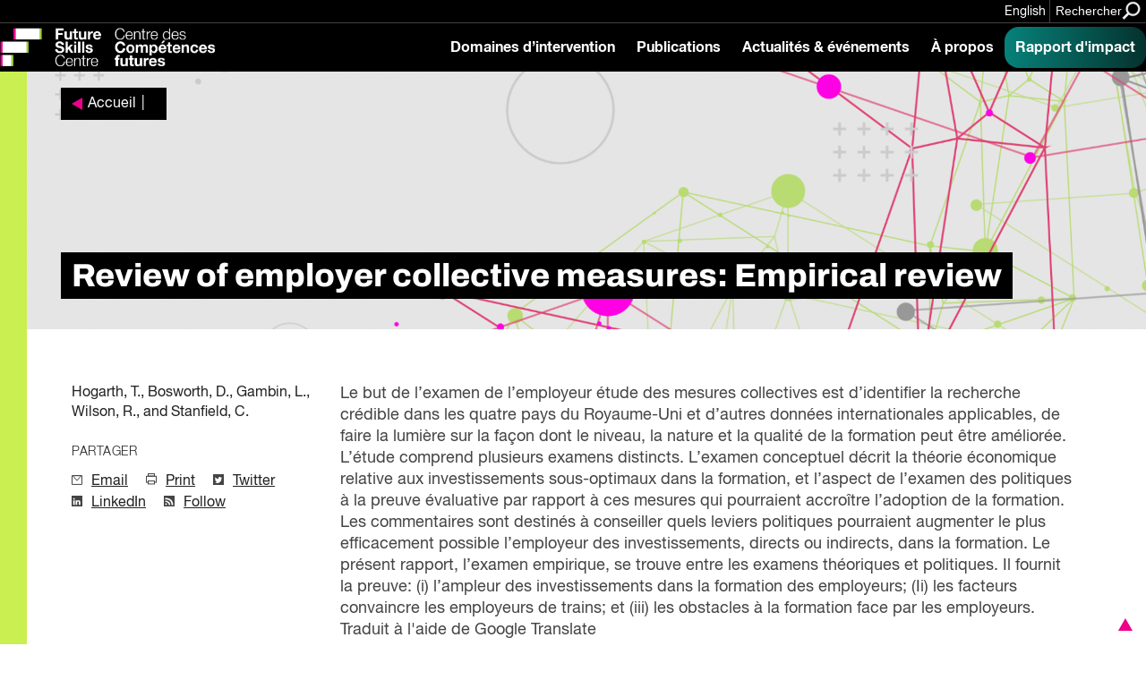

--- FILE ---
content_type: text/html; charset=UTF-8
request_url: https://fsc-ccf.ca/fr/references/review-of-employer-collective-measures-empirical-review-2/
body_size: 16600
content:
			
<!doctype html>
<!--[if lte IE 8]>         <html class="no-js old-ie ie"> <![endif]-->
<!--[if IE 9]>         <html class="no-js ie9 ie"> <![endif]-->
<!--[if gt IE 9]><!-->
<html lang="fr" class="no-js"> <!--<![endif]-->

<head>
    <!-- Google Tag Manager -->
    <script>
        (function(w, d, s, l, i) {
            w[l] = w[l] || [];
            w[l].push({
                'gtm.start': new Date().getTime(),
                event: 'gtm.js'
            });
            var f = d.getElementsByTagName(s)[0],
                j = d.createElement(s),
                dl = l != 'dataLayer' ? '&l=' + l : '';
            j.async = true;
            j.src =
                'https://www.googletagmanager.com/gtm.js?id=' + i + dl;
            f.parentNode.insertBefore(j, f);
        })(window, document, 'script', 'dataLayer', 'GTM-MTN32SM');
    </script>
    <!-- End Google Tag Manager -->
    <meta charset="utf-8">
    <meta http-equiv="X-UA-Compatible" content="IE=edge,chrome=1">
    <!-- Remove for Yoast compatibility -->
    <!-- <title></title> -->
    <meta name="developer" content="Office/Bureau">
    <meta name="description" content="">
    <meta name="viewport" content="width=device-width,initial-scale=1">
    <!-- SOCIAL META TAGS -->
    <meta property="og:title" content="Future Skills Centre • Centre des Compétences futures" />
    <meta property="og:url" content="https://fsc-ccf.ca/fr/references/review-of-employer-collective-measures-empirical-review-2/" />
    <meta property="og:description" content="" />
            <meta name="twitter:title" content="Future Skills Centre • Centre des Compétences futures" />
    <meta name="twitter:description" content="" />
        <link rel="apple-touch-icon" sizes="180x180" href="https://fsc-ccf.ca/wp-content/themes/ob-fsc-2.0/images/favicon/apple-touch-icon.png">
    <link rel="icon" type="image/png" sizes="32x32" href="https://fsc-ccf.ca/wp-content/themes/ob-fsc-2.0/images/favicon/favicon-32x32.png">
    <link rel="icon" type="image/png" sizes="16x16" href="https://fsc-ccf.ca/wp-content/themes/ob-fsc-2.0/images/favicon/favicon-16x16.png">
    <!-- END SOCIAL META TAGS -->
    <meta name='robots' content='index, follow, max-image-preview:large, max-snippet:-1, max-video-preview:-1' />
	<style>img:is([sizes="auto" i], [sizes^="auto," i]) { contain-intrinsic-size: 3000px 1500px }</style>
	
	<!-- This site is optimized with the Yoast SEO plugin v26.3 - https://yoast.com/wordpress/plugins/seo/ -->
	<title>Review of employer collective measures: Empirical review - Future Skills Centre • Centre des Compétences futures</title>
	<link rel="canonical" href="https://fsc-ccf.ca/fr/references/review-of-employer-collective-measures-empirical-review-2/" />
	<meta name="twitter:label1" content="Est. reading time" />
	<meta name="twitter:data1" content="1 minute" />
	<script type="application/ld+json" class="yoast-schema-graph">{"@context":"https://schema.org","@graph":[{"@type":"WebPage","@id":"https://fsc-ccf.ca/fr/references/review-of-employer-collective-measures-empirical-review-2/","url":"https://fsc-ccf.ca/fr/references/review-of-employer-collective-measures-empirical-review-2/","name":"Review of employer collective measures: Empirical review - Future Skills Centre • Centre des Compétences futures","isPartOf":{"@id":"https://fsc-ccf.ca/fr/#website"},"datePublished":"2020-08-11T22:06:10+00:00","breadcrumb":{"@id":"https://fsc-ccf.ca/fr/references/review-of-employer-collective-measures-empirical-review-2/#breadcrumb"},"inLanguage":"fr-FR","potentialAction":[{"@type":"ReadAction","target":["https://fsc-ccf.ca/fr/references/review-of-employer-collective-measures-empirical-review-2/"]}]},{"@type":"BreadcrumbList","@id":"https://fsc-ccf.ca/fr/references/review-of-employer-collective-measures-empirical-review-2/#breadcrumb","itemListElement":[{"@type":"ListItem","position":1,"name":"Home","item":"https://fsc-ccf.ca/fr/"},{"@type":"ListItem","position":2,"name":"References","item":"https://fsc-ccf.ca/fr/references/"},{"@type":"ListItem","position":3,"name":"Review of employer collective measures: Empirical review"}]},{"@type":"WebSite","@id":"https://fsc-ccf.ca/fr/#website","url":"https://fsc-ccf.ca/fr/","name":"Future Skills Centre • Centre des Compétences futures","description":"","publisher":{"@id":"https://fsc-ccf.ca/fr/#organization"},"potentialAction":[{"@type":"SearchAction","target":{"@type":"EntryPoint","urlTemplate":"https://fsc-ccf.ca/fr/?s={search_term_string}"},"query-input":{"@type":"PropertyValueSpecification","valueRequired":true,"valueName":"search_term_string"}}],"inLanguage":"fr-FR"},{"@type":"Organization","@id":"https://fsc-ccf.ca/fr/#organization","name":"Future Skills Centre • Centre des Compétences futures","url":"https://fsc-ccf.ca/fr/","logo":{"@type":"ImageObject","inLanguage":"fr-FR","@id":"https://fsc-ccf.ca/fr/#/schema/logo/image/","url":"https://fsc-ccf.ca/wp-content/uploads/2019/08/FSC_logo_colour_rgb_positive_ENG.png","contentUrl":"https://fsc-ccf.ca/wp-content/uploads/2019/08/FSC_logo_colour_rgb_positive_ENG.png","width":618,"height":528,"caption":"Future Skills Centre • Centre des Compétences futures"},"image":{"@id":"https://fsc-ccf.ca/fr/#/schema/logo/image/"},"sameAs":["https://www.facebook.com/2161871137193201/","https://x.com/fsc_ccf_en","https://www.instagram.com/fsc_ccf/","https://www.linkedin.com/company/fsc-ccf/"]}]}</script>
	<!-- / Yoast SEO plugin. -->


<link rel='dns-prefetch' href='//s7.addthis.com' />
<link rel='dns-prefetch' href='//unpkg.com' />
<link rel='dns-prefetch' href='//player.vimeo.com' />
<link rel='dns-prefetch' href='//officebureau.ca' />
<link rel='dns-prefetch' href='//www.googletagmanager.com' />
<script type="text/javascript">
/* <![CDATA[ */
window._wpemojiSettings = {"baseUrl":"https:\/\/s.w.org\/images\/core\/emoji\/16.0.1\/72x72\/","ext":".png","svgUrl":"https:\/\/s.w.org\/images\/core\/emoji\/16.0.1\/svg\/","svgExt":".svg","source":{"concatemoji":"https:\/\/fsc-ccf.ca\/wp-includes\/js\/wp-emoji-release.min.js?ver=6.8.3"}};
/*! This file is auto-generated */
!function(s,n){var o,i,e;function c(e){try{var t={supportTests:e,timestamp:(new Date).valueOf()};sessionStorage.setItem(o,JSON.stringify(t))}catch(e){}}function p(e,t,n){e.clearRect(0,0,e.canvas.width,e.canvas.height),e.fillText(t,0,0);var t=new Uint32Array(e.getImageData(0,0,e.canvas.width,e.canvas.height).data),a=(e.clearRect(0,0,e.canvas.width,e.canvas.height),e.fillText(n,0,0),new Uint32Array(e.getImageData(0,0,e.canvas.width,e.canvas.height).data));return t.every(function(e,t){return e===a[t]})}function u(e,t){e.clearRect(0,0,e.canvas.width,e.canvas.height),e.fillText(t,0,0);for(var n=e.getImageData(16,16,1,1),a=0;a<n.data.length;a++)if(0!==n.data[a])return!1;return!0}function f(e,t,n,a){switch(t){case"flag":return n(e,"\ud83c\udff3\ufe0f\u200d\u26a7\ufe0f","\ud83c\udff3\ufe0f\u200b\u26a7\ufe0f")?!1:!n(e,"\ud83c\udde8\ud83c\uddf6","\ud83c\udde8\u200b\ud83c\uddf6")&&!n(e,"\ud83c\udff4\udb40\udc67\udb40\udc62\udb40\udc65\udb40\udc6e\udb40\udc67\udb40\udc7f","\ud83c\udff4\u200b\udb40\udc67\u200b\udb40\udc62\u200b\udb40\udc65\u200b\udb40\udc6e\u200b\udb40\udc67\u200b\udb40\udc7f");case"emoji":return!a(e,"\ud83e\udedf")}return!1}function g(e,t,n,a){var r="undefined"!=typeof WorkerGlobalScope&&self instanceof WorkerGlobalScope?new OffscreenCanvas(300,150):s.createElement("canvas"),o=r.getContext("2d",{willReadFrequently:!0}),i=(o.textBaseline="top",o.font="600 32px Arial",{});return e.forEach(function(e){i[e]=t(o,e,n,a)}),i}function t(e){var t=s.createElement("script");t.src=e,t.defer=!0,s.head.appendChild(t)}"undefined"!=typeof Promise&&(o="wpEmojiSettingsSupports",i=["flag","emoji"],n.supports={everything:!0,everythingExceptFlag:!0},e=new Promise(function(e){s.addEventListener("DOMContentLoaded",e,{once:!0})}),new Promise(function(t){var n=function(){try{var e=JSON.parse(sessionStorage.getItem(o));if("object"==typeof e&&"number"==typeof e.timestamp&&(new Date).valueOf()<e.timestamp+604800&&"object"==typeof e.supportTests)return e.supportTests}catch(e){}return null}();if(!n){if("undefined"!=typeof Worker&&"undefined"!=typeof OffscreenCanvas&&"undefined"!=typeof URL&&URL.createObjectURL&&"undefined"!=typeof Blob)try{var e="postMessage("+g.toString()+"("+[JSON.stringify(i),f.toString(),p.toString(),u.toString()].join(",")+"));",a=new Blob([e],{type:"text/javascript"}),r=new Worker(URL.createObjectURL(a),{name:"wpTestEmojiSupports"});return void(r.onmessage=function(e){c(n=e.data),r.terminate(),t(n)})}catch(e){}c(n=g(i,f,p,u))}t(n)}).then(function(e){for(var t in e)n.supports[t]=e[t],n.supports.everything=n.supports.everything&&n.supports[t],"flag"!==t&&(n.supports.everythingExceptFlag=n.supports.everythingExceptFlag&&n.supports[t]);n.supports.everythingExceptFlag=n.supports.everythingExceptFlag&&!n.supports.flag,n.DOMReady=!1,n.readyCallback=function(){n.DOMReady=!0}}).then(function(){return e}).then(function(){var e;n.supports.everything||(n.readyCallback(),(e=n.source||{}).concatemoji?t(e.concatemoji):e.wpemoji&&e.twemoji&&(t(e.twemoji),t(e.wpemoji)))}))}((window,document),window._wpemojiSettings);
/* ]]> */
</script>
<style id='wp-emoji-styles-inline-css' type='text/css'>

	img.wp-smiley, img.emoji {
		display: inline !important;
		border: none !important;
		box-shadow: none !important;
		height: 1em !important;
		width: 1em !important;
		margin: 0 0.07em !important;
		vertical-align: -0.1em !important;
		background: none !important;
		padding: 0 !important;
	}
</style>
<link rel='stylesheet' id='wp-block-library-css' href='https://fsc-ccf.ca/wp-includes/css/dist/block-library/style.min.css?ver=6.8.3' type='text/css' media='all' />
<style id='safe-svg-svg-icon-style-inline-css' type='text/css'>
.safe-svg-cover{text-align:center}.safe-svg-cover .safe-svg-inside{display:inline-block;max-width:100%}.safe-svg-cover svg{fill:currentColor;height:100%;max-height:100%;max-width:100%;width:100%}

</style>
<link rel='stylesheet' id='ob-block-styles-css' href='https://fsc-ccf.ca/wp-content/plugins/ob-blocks/build/style.build.css?ver=1759948847' type='text/css' media='all' />
<style id='global-styles-inline-css' type='text/css'>
:root{--wp--preset--aspect-ratio--square: 1;--wp--preset--aspect-ratio--4-3: 4/3;--wp--preset--aspect-ratio--3-4: 3/4;--wp--preset--aspect-ratio--3-2: 3/2;--wp--preset--aspect-ratio--2-3: 2/3;--wp--preset--aspect-ratio--16-9: 16/9;--wp--preset--aspect-ratio--9-16: 9/16;--wp--preset--color--black: #000000;--wp--preset--color--cyan-bluish-gray: #abb8c3;--wp--preset--color--white: #ffffff;--wp--preset--color--pale-pink: #f78da7;--wp--preset--color--vivid-red: #cf2e2e;--wp--preset--color--luminous-vivid-orange: #ff6900;--wp--preset--color--luminous-vivid-amber: #fcb900;--wp--preset--color--light-green-cyan: #7bdcb5;--wp--preset--color--vivid-green-cyan: #00d084;--wp--preset--color--pale-cyan-blue: #8ed1fc;--wp--preset--color--vivid-cyan-blue: #0693e3;--wp--preset--color--vivid-purple: #9b51e0;--wp--preset--color--raspberry: #EC008C;--wp--preset--color--warm-violet: #A30093;--wp--preset--color--plum: #66005F;--wp--preset--color--dusk-purple: #350042;--wp--preset--color--chartreuse: #C9EF50;--wp--preset--color--fern: #558000;--wp--preset--color--deep-green: #253814;--wp--preset--color--turq: #00D1BA;--wp--preset--color--teal: #03827A;--wp--preset--color--light-grey: #CCCCCC;--wp--preset--gradient--vivid-cyan-blue-to-vivid-purple: linear-gradient(135deg,rgba(6,147,227,1) 0%,rgb(155,81,224) 100%);--wp--preset--gradient--light-green-cyan-to-vivid-green-cyan: linear-gradient(135deg,rgb(122,220,180) 0%,rgb(0,208,130) 100%);--wp--preset--gradient--luminous-vivid-amber-to-luminous-vivid-orange: linear-gradient(135deg,rgba(252,185,0,1) 0%,rgba(255,105,0,1) 100%);--wp--preset--gradient--luminous-vivid-orange-to-vivid-red: linear-gradient(135deg,rgba(255,105,0,1) 0%,rgb(207,46,46) 100%);--wp--preset--gradient--very-light-gray-to-cyan-bluish-gray: linear-gradient(135deg,rgb(238,238,238) 0%,rgb(169,184,195) 100%);--wp--preset--gradient--cool-to-warm-spectrum: linear-gradient(135deg,rgb(74,234,220) 0%,rgb(151,120,209) 20%,rgb(207,42,186) 40%,rgb(238,44,130) 60%,rgb(251,105,98) 80%,rgb(254,248,76) 100%);--wp--preset--gradient--blush-light-purple: linear-gradient(135deg,rgb(255,206,236) 0%,rgb(152,150,240) 100%);--wp--preset--gradient--blush-bordeaux: linear-gradient(135deg,rgb(254,205,165) 0%,rgb(254,45,45) 50%,rgb(107,0,62) 100%);--wp--preset--gradient--luminous-dusk: linear-gradient(135deg,rgb(255,203,112) 0%,rgb(199,81,192) 50%,rgb(65,88,208) 100%);--wp--preset--gradient--pale-ocean: linear-gradient(135deg,rgb(255,245,203) 0%,rgb(182,227,212) 50%,rgb(51,167,181) 100%);--wp--preset--gradient--electric-grass: linear-gradient(135deg,rgb(202,248,128) 0%,rgb(113,206,126) 100%);--wp--preset--gradient--midnight: linear-gradient(135deg,rgb(2,3,129) 0%,rgb(40,116,252) 100%);--wp--preset--font-size--small: 13px;--wp--preset--font-size--medium: 20px;--wp--preset--font-size--large: 4rem;--wp--preset--font-size--x-large: 42px;--wp--preset--font-size--normal: 3.33333rem;--wp--preset--font-size--extra-large: 6rem;--wp--preset--font-size--huge: 8rem;--wp--preset--font-size--gigantic: 12rem;--wp--preset--spacing--20: 0.44rem;--wp--preset--spacing--30: 0.67rem;--wp--preset--spacing--40: 1rem;--wp--preset--spacing--50: 1.5rem;--wp--preset--spacing--60: 2.25rem;--wp--preset--spacing--70: 3.38rem;--wp--preset--spacing--80: 5.06rem;--wp--preset--shadow--natural: 6px 6px 9px rgba(0, 0, 0, 0.2);--wp--preset--shadow--deep: 12px 12px 50px rgba(0, 0, 0, 0.4);--wp--preset--shadow--sharp: 6px 6px 0px rgba(0, 0, 0, 0.2);--wp--preset--shadow--outlined: 6px 6px 0px -3px rgba(255, 255, 255, 1), 6px 6px rgba(0, 0, 0, 1);--wp--preset--shadow--crisp: 6px 6px 0px rgba(0, 0, 0, 1);}:where(body) { margin: 0; }.wp-site-blocks > .alignleft { float: left; margin-right: 2em; }.wp-site-blocks > .alignright { float: right; margin-left: 2em; }.wp-site-blocks > .aligncenter { justify-content: center; margin-left: auto; margin-right: auto; }:where(.wp-site-blocks) > * { margin-block-start: 24px; margin-block-end: 0; }:where(.wp-site-blocks) > :first-child { margin-block-start: 0; }:where(.wp-site-blocks) > :last-child { margin-block-end: 0; }:root { --wp--style--block-gap: 24px; }:root :where(.is-layout-flow) > :first-child{margin-block-start: 0;}:root :where(.is-layout-flow) > :last-child{margin-block-end: 0;}:root :where(.is-layout-flow) > *{margin-block-start: 24px;margin-block-end: 0;}:root :where(.is-layout-constrained) > :first-child{margin-block-start: 0;}:root :where(.is-layout-constrained) > :last-child{margin-block-end: 0;}:root :where(.is-layout-constrained) > *{margin-block-start: 24px;margin-block-end: 0;}:root :where(.is-layout-flex){gap: 24px;}:root :where(.is-layout-grid){gap: 24px;}.is-layout-flow > .alignleft{float: left;margin-inline-start: 0;margin-inline-end: 2em;}.is-layout-flow > .alignright{float: right;margin-inline-start: 2em;margin-inline-end: 0;}.is-layout-flow > .aligncenter{margin-left: auto !important;margin-right: auto !important;}.is-layout-constrained > .alignleft{float: left;margin-inline-start: 0;margin-inline-end: 2em;}.is-layout-constrained > .alignright{float: right;margin-inline-start: 2em;margin-inline-end: 0;}.is-layout-constrained > .aligncenter{margin-left: auto !important;margin-right: auto !important;}.is-layout-constrained > :where(:not(.alignleft):not(.alignright):not(.alignfull)){margin-left: auto !important;margin-right: auto !important;}body .is-layout-flex{display: flex;}.is-layout-flex{flex-wrap: wrap;align-items: center;}.is-layout-flex > :is(*, div){margin: 0;}body .is-layout-grid{display: grid;}.is-layout-grid > :is(*, div){margin: 0;}body{padding-top: 0px;padding-right: 0px;padding-bottom: 0px;padding-left: 0px;}a:where(:not(.wp-element-button)){text-decoration: underline;}:root :where(.wp-element-button, .wp-block-button__link){background-color: #32373c;border-width: 0;color: #fff;font-family: inherit;font-size: inherit;line-height: inherit;padding: calc(0.667em + 2px) calc(1.333em + 2px);text-decoration: none;}.has-black-color{color: var(--wp--preset--color--black) !important;}.has-cyan-bluish-gray-color{color: var(--wp--preset--color--cyan-bluish-gray) !important;}.has-white-color{color: var(--wp--preset--color--white) !important;}.has-pale-pink-color{color: var(--wp--preset--color--pale-pink) !important;}.has-vivid-red-color{color: var(--wp--preset--color--vivid-red) !important;}.has-luminous-vivid-orange-color{color: var(--wp--preset--color--luminous-vivid-orange) !important;}.has-luminous-vivid-amber-color{color: var(--wp--preset--color--luminous-vivid-amber) !important;}.has-light-green-cyan-color{color: var(--wp--preset--color--light-green-cyan) !important;}.has-vivid-green-cyan-color{color: var(--wp--preset--color--vivid-green-cyan) !important;}.has-pale-cyan-blue-color{color: var(--wp--preset--color--pale-cyan-blue) !important;}.has-vivid-cyan-blue-color{color: var(--wp--preset--color--vivid-cyan-blue) !important;}.has-vivid-purple-color{color: var(--wp--preset--color--vivid-purple) !important;}.has-raspberry-color{color: var(--wp--preset--color--raspberry) !important;}.has-warm-violet-color{color: var(--wp--preset--color--warm-violet) !important;}.has-plum-color{color: var(--wp--preset--color--plum) !important;}.has-dusk-purple-color{color: var(--wp--preset--color--dusk-purple) !important;}.has-chartreuse-color{color: var(--wp--preset--color--chartreuse) !important;}.has-fern-color{color: var(--wp--preset--color--fern) !important;}.has-deep-green-color{color: var(--wp--preset--color--deep-green) !important;}.has-turq-color{color: var(--wp--preset--color--turq) !important;}.has-teal-color{color: var(--wp--preset--color--teal) !important;}.has-light-grey-color{color: var(--wp--preset--color--light-grey) !important;}.has-black-background-color{background-color: var(--wp--preset--color--black) !important;}.has-cyan-bluish-gray-background-color{background-color: var(--wp--preset--color--cyan-bluish-gray) !important;}.has-white-background-color{background-color: var(--wp--preset--color--white) !important;}.has-pale-pink-background-color{background-color: var(--wp--preset--color--pale-pink) !important;}.has-vivid-red-background-color{background-color: var(--wp--preset--color--vivid-red) !important;}.has-luminous-vivid-orange-background-color{background-color: var(--wp--preset--color--luminous-vivid-orange) !important;}.has-luminous-vivid-amber-background-color{background-color: var(--wp--preset--color--luminous-vivid-amber) !important;}.has-light-green-cyan-background-color{background-color: var(--wp--preset--color--light-green-cyan) !important;}.has-vivid-green-cyan-background-color{background-color: var(--wp--preset--color--vivid-green-cyan) !important;}.has-pale-cyan-blue-background-color{background-color: var(--wp--preset--color--pale-cyan-blue) !important;}.has-vivid-cyan-blue-background-color{background-color: var(--wp--preset--color--vivid-cyan-blue) !important;}.has-vivid-purple-background-color{background-color: var(--wp--preset--color--vivid-purple) !important;}.has-raspberry-background-color{background-color: var(--wp--preset--color--raspberry) !important;}.has-warm-violet-background-color{background-color: var(--wp--preset--color--warm-violet) !important;}.has-plum-background-color{background-color: var(--wp--preset--color--plum) !important;}.has-dusk-purple-background-color{background-color: var(--wp--preset--color--dusk-purple) !important;}.has-chartreuse-background-color{background-color: var(--wp--preset--color--chartreuse) !important;}.has-fern-background-color{background-color: var(--wp--preset--color--fern) !important;}.has-deep-green-background-color{background-color: var(--wp--preset--color--deep-green) !important;}.has-turq-background-color{background-color: var(--wp--preset--color--turq) !important;}.has-teal-background-color{background-color: var(--wp--preset--color--teal) !important;}.has-light-grey-background-color{background-color: var(--wp--preset--color--light-grey) !important;}.has-black-border-color{border-color: var(--wp--preset--color--black) !important;}.has-cyan-bluish-gray-border-color{border-color: var(--wp--preset--color--cyan-bluish-gray) !important;}.has-white-border-color{border-color: var(--wp--preset--color--white) !important;}.has-pale-pink-border-color{border-color: var(--wp--preset--color--pale-pink) !important;}.has-vivid-red-border-color{border-color: var(--wp--preset--color--vivid-red) !important;}.has-luminous-vivid-orange-border-color{border-color: var(--wp--preset--color--luminous-vivid-orange) !important;}.has-luminous-vivid-amber-border-color{border-color: var(--wp--preset--color--luminous-vivid-amber) !important;}.has-light-green-cyan-border-color{border-color: var(--wp--preset--color--light-green-cyan) !important;}.has-vivid-green-cyan-border-color{border-color: var(--wp--preset--color--vivid-green-cyan) !important;}.has-pale-cyan-blue-border-color{border-color: var(--wp--preset--color--pale-cyan-blue) !important;}.has-vivid-cyan-blue-border-color{border-color: var(--wp--preset--color--vivid-cyan-blue) !important;}.has-vivid-purple-border-color{border-color: var(--wp--preset--color--vivid-purple) !important;}.has-raspberry-border-color{border-color: var(--wp--preset--color--raspberry) !important;}.has-warm-violet-border-color{border-color: var(--wp--preset--color--warm-violet) !important;}.has-plum-border-color{border-color: var(--wp--preset--color--plum) !important;}.has-dusk-purple-border-color{border-color: var(--wp--preset--color--dusk-purple) !important;}.has-chartreuse-border-color{border-color: var(--wp--preset--color--chartreuse) !important;}.has-fern-border-color{border-color: var(--wp--preset--color--fern) !important;}.has-deep-green-border-color{border-color: var(--wp--preset--color--deep-green) !important;}.has-turq-border-color{border-color: var(--wp--preset--color--turq) !important;}.has-teal-border-color{border-color: var(--wp--preset--color--teal) !important;}.has-light-grey-border-color{border-color: var(--wp--preset--color--light-grey) !important;}.has-vivid-cyan-blue-to-vivid-purple-gradient-background{background: var(--wp--preset--gradient--vivid-cyan-blue-to-vivid-purple) !important;}.has-light-green-cyan-to-vivid-green-cyan-gradient-background{background: var(--wp--preset--gradient--light-green-cyan-to-vivid-green-cyan) !important;}.has-luminous-vivid-amber-to-luminous-vivid-orange-gradient-background{background: var(--wp--preset--gradient--luminous-vivid-amber-to-luminous-vivid-orange) !important;}.has-luminous-vivid-orange-to-vivid-red-gradient-background{background: var(--wp--preset--gradient--luminous-vivid-orange-to-vivid-red) !important;}.has-very-light-gray-to-cyan-bluish-gray-gradient-background{background: var(--wp--preset--gradient--very-light-gray-to-cyan-bluish-gray) !important;}.has-cool-to-warm-spectrum-gradient-background{background: var(--wp--preset--gradient--cool-to-warm-spectrum) !important;}.has-blush-light-purple-gradient-background{background: var(--wp--preset--gradient--blush-light-purple) !important;}.has-blush-bordeaux-gradient-background{background: var(--wp--preset--gradient--blush-bordeaux) !important;}.has-luminous-dusk-gradient-background{background: var(--wp--preset--gradient--luminous-dusk) !important;}.has-pale-ocean-gradient-background{background: var(--wp--preset--gradient--pale-ocean) !important;}.has-electric-grass-gradient-background{background: var(--wp--preset--gradient--electric-grass) !important;}.has-midnight-gradient-background{background: var(--wp--preset--gradient--midnight) !important;}.has-small-font-size{font-size: var(--wp--preset--font-size--small) !important;}.has-medium-font-size{font-size: var(--wp--preset--font-size--medium) !important;}.has-large-font-size{font-size: var(--wp--preset--font-size--large) !important;}.has-x-large-font-size{font-size: var(--wp--preset--font-size--x-large) !important;}.has-normal-font-size{font-size: var(--wp--preset--font-size--normal) !important;}.has-extra-large-font-size{font-size: var(--wp--preset--font-size--extra-large) !important;}.has-huge-font-size{font-size: var(--wp--preset--font-size--huge) !important;}.has-gigantic-font-size{font-size: var(--wp--preset--font-size--gigantic) !important;}
:root :where(.wp-block-pullquote){font-size: 1.5em;line-height: 1.6;}
</style>
<link rel='stylesheet' id='ob-swiper-css' href='https://unpkg.com/swiper@7/swiper-bundle.min.css?ver=6.8.3' type='text/css' media='all' />
<link rel='stylesheet' id='ob-styles-css' href='https://fsc-ccf.ca/wp-content/themes/ob-fsc-2.0/styles/main.css?ver=501jl6x5i52' type='text/css' media='all' />
<link rel='stylesheet' id='ob-print-styles-css' href='https://fsc-ccf.ca/wp-content/themes/ob-fsc-2.0/styles/print.css?ver=501jl6x5i52' type='text/css' media='print' />
<script type="text/javascript" src="https://fsc-ccf.ca/wp-includes/js/jquery/jquery.min.js?ver=3.7.1" id="jquery-core-js"></script>
<script type="text/javascript" src="https://fsc-ccf.ca/wp-includes/js/jquery/jquery-migrate.min.js?ver=3.4.1" id="jquery-migrate-js"></script>
<script type="text/javascript" src="https://fsc-ccf.ca/wp-content/themes/ob-fsc-2.0/scripts/lib/modernizr-3.3.1.min.js?ver=6.8.3" id="ob-modernizr-js"></script>
<script type="text/javascript" src="https://player.vimeo.com/api/player.js?ver=501jl6x5i52" id="vimeo-js"></script>

<!-- Google tag (gtag.js) snippet added by Site Kit -->
<!-- Google Analytics snippet added by Site Kit -->
<script type="text/javascript" src="https://www.googletagmanager.com/gtag/js?id=GT-MJS5JC6" id="google_gtagjs-js" async></script>
<script type="text/javascript" id="google_gtagjs-js-after">
/* <![CDATA[ */
window.dataLayer = window.dataLayer || [];function gtag(){dataLayer.push(arguments);}
gtag("set","linker",{"domains":["fsc-ccf.ca"]});
gtag("js", new Date());
gtag("set", "developer_id.dZTNiMT", true);
gtag("config", "GT-MJS5JC6");
 window._googlesitekit = window._googlesitekit || {}; window._googlesitekit.throttledEvents = []; window._googlesitekit.gtagEvent = (name, data) => { var key = JSON.stringify( { name, data } ); if ( !! window._googlesitekit.throttledEvents[ key ] ) { return; } window._googlesitekit.throttledEvents[ key ] = true; setTimeout( () => { delete window._googlesitekit.throttledEvents[ key ]; }, 5 ); gtag( "event", name, { ...data, event_source: "site-kit" } ); }; 
/* ]]> */
</script>
<link rel="https://api.w.org/" href="https://fsc-ccf.ca/fr/wp-json/" /><link rel="alternate" title="JSON" type="application/json" href="https://fsc-ccf.ca/fr/wp-json/wp/v2/reference/127456" /><link rel="EditURI" type="application/rsd+xml" title="RSD" href="https://fsc-ccf.ca/xmlrpc.php?rsd" />
<meta name="generator" content="WordPress 6.8.3" />
<link rel='shortlink' href='https://fsc-ccf.ca/fr/?p=127456' />
<link rel="alternate" title="oEmbed (JSON)" type="application/json+oembed" href="https://fsc-ccf.ca/fr/wp-json/oembed/1.0/embed?url=https%3A%2F%2Ffsc-ccf.ca%2Ffr%2Freferences%2Freview-of-employer-collective-measures-empirical-review-2%2F" />
<link rel="alternate" title="oEmbed (XML)" type="text/xml+oembed" href="https://fsc-ccf.ca/fr/wp-json/oembed/1.0/embed?url=https%3A%2F%2Ffsc-ccf.ca%2Ffr%2Freferences%2Freview-of-employer-collective-measures-empirical-review-2%2F&#038;format=xml" />
<meta name="generator" content="WPML ver:4.8.4 stt:1,4;" />
<meta name="generator" content="Site Kit by Google 1.165.0" /><link rel="icon" href="https://fsc-ccf.ca/wp-content/uploads/2024/10/cropped-FSC-Icon-2022-1-32x32.png" sizes="32x32" />
<link rel="icon" href="https://fsc-ccf.ca/wp-content/uploads/2024/10/cropped-FSC-Icon-2022-1-192x192.png" sizes="192x192" />
<link rel="apple-touch-icon" href="https://fsc-ccf.ca/wp-content/uploads/2024/10/cropped-FSC-Icon-2022-1-180x180.png" />
<meta name="msapplication-TileImage" content="https://fsc-ccf.ca/wp-content/uploads/2024/10/cropped-FSC-Icon-2022-1-270x270.png" />
		<style type="text/css" id="wp-custom-css">
			html { scroll-behavior: smooth;}
a.edit-post-admin-only {
    font-size: 10px;
    text-decoration: none;
} html iframe.full {
	padding:0;
	margin: 0 auto;
	height:1475px;
} html body .full-width {
	padding-left: 0;
	margin-top:1em;
} a.btn.btn-light {
	color: #000;
	background: #ddd;
	font-weight: bold;
	transition: ease all 0.25s;
} a.btn.btn-light:hover {
	background:#eee;
	color: #000;
} .content-card__image {
	background-position:center;
} .toptight {
	margin-top:-16rem;
}
/* Share plugin enhancement */ 
.highlight-and-share-wrapper div.has_email {
	background: #000;
} .highlight-and-share-wrapper div:hover {
	background: #e500cd !important;
} 
/* FSC Classes */
.fsc-bigtext .bucket-item__headline {
    font-size: 8rem;
    font-weight: normal;
} .fsc-bigtext .section-deck {
	width:auto;
} .page-container figure.fsc-canadalogo {
    padding-left: 0;
    margin-top: -12rem;
} .fsc-tight {
    margin-top: -16rem;
    padding-top: 0;
} .fsc-subpartner img {
	margin-bottom: 1rem !important;
}

@media (min-width: 782px) {
.wp-block-columns {
    flex-wrap: initial;
}
}

.page-container--single-project .project-sidebar .container .project-sidebar__container .meta-content:only-child {
	 display: none;
}

body.engagement-template-default #main > div.page-container.page-container--single-project > aside.project-sidebar.container > .project-sidebar__container > .meta-content:only-child {
		 display: none;
}

.wp-block-embed-spotify {
	overflow: hidden;
	    margin-bottom: -20px;
    padding-bottom: 0;
}

.auto-margin {
	margin: auto !important;
}

.half-pad {
padding: 0 40px;
}

.is-style-spans {
	min-height: 300vh !important;
    position: absolute;
    width: 70vw;
    z-index: -1;
}

.insight-report strong {
	font-weight: 600 !important;
}		</style>
		    <!-- Hotjar Tracking Code for https://fsc-ccf.ca -->
    <!-- <script> (function(h,o,t,j,a,r){ h.hj=h.hj||function(){(h.hj.q=h.hj.q||[]).push(arguments)}; h._hjSettings={hjid:1423298,hjsv:6}; a=o.getElementsByTagName('head')[0]; r=o.createElement('script');r.async=1; r.src=t+h._hjSettings.hjid+j+h._hjSettings.hjsv; a.appendChild(r); })(window,document,'https://static.hotjar.com/c/hotjar-','.js?sv='); </script> -->
</head>

<body class="wp-singular reference-template-default single single-reference postid-127456 wp-embed-responsive wp-theme-ob-fsc-20">
    <!-- Google Tag Manager (noscript) -->
    <noscript><iframe src="https://www.googletagmanager.com/ns.html?id=GTM-MTN32SM"
            height="0" width="0" style="display:none;visibility:hidden"></iframe></noscript>
    <!-- End Google Tag Manager (noscript) -->
    <!--[if lt IE 9]>
            <p class="ie-warning">You are using an <strong>outdated</strong> browser. Please <a href="http://browsehappy.com/">upgrade your browser</a> to improve your experience.</p>
        <![endif]-->
    <div id="container">
		<header class="site-header">
	<a href="#main" class="skip-link" tabindex="1">Sauter au contenu principal</a>

	<div class="site-header__banner">
		<div class="site-header__banner-inner">

							<div class="site-header__banner-message">
					<p>
																	</p>
				</div>
			
			
			<div class="site-header__utilities">
				<ul>
					<li><a class="site-header__language" href="https://fsc-ccf.ca/references/review-of-employer-collective-measures-empirical-review/">English</a></li>					<li>
						<button class="site-header__search-toggle" aria-label="Search" data-search-toggle>
							<span>Rechercher</span>
							<?xml version="1.0" encoding="UTF-8"?>
<svg width="28px" height="27px" viewBox="0 0 28 27" version="1.1" xmlns="http://www.w3.org/2000/svg" xmlns:xlink="http://www.w3.org/1999/xlink">
    <!-- Generator: Sketch 55.2 (78181) - https://sketchapp.com -->
    <title>Search</title>
    <desc>Created with Sketch.</desc>
    <g stroke="none" stroke-width="1" fill="none" fill-rule="evenodd">
        <g transform="translate(-257.000000, -14.000000)" fill="#EC008C" stroke="#EC008C" stroke-width="0.5">
            <g>
                <g transform="translate(258.000000, 15.000000)">
                    <path d="M18.7485037,16.5340557 C20.0483447,14.7611963 20.7446645,12.6178516 20.7349559,10.4195495 C20.7101542,4.68125135 16.0689159,0.0332484596 10.3306762,0.000105410581 C7.58460504,-0.0123190141 4.9476205,1.07403475 3.00716815,3.01715782 C1.0667158,4.96028089 -0.016014453,7.5987615 0.000179064889,10.3448208 C0.0249807917,16.0836413 4.6666425,20.7320677 10.4054046,20.7652108 C12.6126561,20.7747773 14.7638254,20.0703279 16.5378662,18.7569965 L16.5454337,18.751321 L23.7903085,26 L26,23.7884103 L18.7485037,16.5340557 Z M10.4283618,18.1998716 C6.11102635,18.1750711 2.61891794,14.6831496 2.59996567,10.3718942 C2.58831308,8.30908685 3.40297478,6.3272327 4.86260384,4.86750032 C6.3222329,3.40776794 8.30568217,2.59131307 10.371428,2.59988178 C14.6887635,2.62468219 18.1808719,6.11660378 18.1998241,10.4278591 C18.2114767,12.4906665 17.396815,14.4725206 15.937186,15.932253 C14.4775569,17.3919854 12.4941076,18.2084403 10.4283618,18.1998716 Z" transform="translate(13.000000, 13.000000) scale(-1, 1) translate(-13.000000, -13.000000) "></path>
                </g>
            </g>
        </g>
    </g>
</svg>						</button>
					</li>
				</ul>
			</div>

		</div>
	</div>

		<div class="site-header__main">
		<div class="site-header__main-inner">
			<div class="site-header__logo--wrapper">

								<a href="https://fsc-ccf.ca/fr/">
					<img class="site-header__logo" src="https://fsc-ccf.ca/wp-content/themes/ob-fsc-2.0/images/FSC-Logo-2022-Primary-Reverse.png" alt="Logo du Centre des Compétences futures">
					<img class="site-header__logo--print-only" src="https://fsc-ccf.ca/wp-content/themes/ob-fsc-2.0/images/FSC Logo 2024.png" alt="Logo du Centre des Compétences futures">
				</a>
			</div>
						<div class="site-header__nav-control">
				<button class="site-header__search-toggle-mobile" aria-label="Search" data-search-toggle>
					<span class="visuallyhidden">Rechercher</span>
					<?xml version="1.0" encoding="UTF-8"?>
<svg width="28px" height="27px" viewBox="0 0 28 27" version="1.1" xmlns="http://www.w3.org/2000/svg" xmlns:xlink="http://www.w3.org/1999/xlink">
    <!-- Generator: Sketch 55.2 (78181) - https://sketchapp.com -->
    <title>Search</title>
    <desc>Created with Sketch.</desc>
    <g stroke="none" stroke-width="1" fill="none" fill-rule="evenodd">
        <g transform="translate(-257.000000, -14.000000)" fill="#EC008C" stroke="#EC008C" stroke-width="0.5">
            <g>
                <g transform="translate(258.000000, 15.000000)">
                    <path d="M18.7485037,16.5340557 C20.0483447,14.7611963 20.7446645,12.6178516 20.7349559,10.4195495 C20.7101542,4.68125135 16.0689159,0.0332484596 10.3306762,0.000105410581 C7.58460504,-0.0123190141 4.9476205,1.07403475 3.00716815,3.01715782 C1.0667158,4.96028089 -0.016014453,7.5987615 0.000179064889,10.3448208 C0.0249807917,16.0836413 4.6666425,20.7320677 10.4054046,20.7652108 C12.6126561,20.7747773 14.7638254,20.0703279 16.5378662,18.7569965 L16.5454337,18.751321 L23.7903085,26 L26,23.7884103 L18.7485037,16.5340557 Z M10.4283618,18.1998716 C6.11102635,18.1750711 2.61891794,14.6831496 2.59996567,10.3718942 C2.58831308,8.30908685 3.40297478,6.3272327 4.86260384,4.86750032 C6.3222329,3.40776794 8.30568217,2.59131307 10.371428,2.59988178 C14.6887635,2.62468219 18.1808719,6.11660378 18.1998241,10.4278591 C18.2114767,12.4906665 17.396815,14.4725206 15.937186,15.932253 C14.4775569,17.3919854 12.4941076,18.2084403 10.4283618,18.1998716 Z" transform="translate(13.000000, 13.000000) scale(-1, 1) translate(-13.000000, -13.000000) "></path>
                </g>
            </g>
        </g>
    </g>
</svg>				</button>
				<button class="site-header__nav-toggle" aria-label="Toggle navigation" data-nav-toggle>
					<span class="visuallyhidden">Menu</span>
					<svg width="20" height="21" viewBox="0 0 20 21" fill="none" xmlns="http://www.w3.org/2000/svg"><g clip-path="url(#a)" fill="#fff"><path d="M20 .5H0v2.857h20V.5ZM20 9.071H0v2.858h20V9.07ZM20 17.643H0V20.5h20v-2.857Z"/></g><defs><clipPath id="a"><path fill="#fff" d="M0 .5h20v20H0z"/></clipPath></defs></svg>				</button>
			</div>
						<div class="site-header__nav" data-nav-visible="false" data-nav-level="1">
				<div class="site-header__nav-mobile-controls">
					<button class="site-header__nav-back" data-nav-back>
						<svg width="8" height="15" viewBox="0 0 8 15" fill="none" xmlns="http://www.w3.org/2000/svg"><path d="M6.794.5 8 1.742 2.412 7.5 8 13.258 6.794 14.5 0 7.5l6.794-7Z" fill="#fff"/></svg>						<span>Back</span>
					</button>
					<button class="site-header__nav-close" data-nav-toggle>
						<span>Fermer</span>
						<svg width="14" height="15" viewBox="0 0 14 15" fill="none" xmlns="http://www.w3.org/2000/svg"><path d="M1.4 14.5 0 13.1l5.6-5.6L0 1.9 1.4.5 7 6.1 12.6.5 14 1.9 8.4 7.5l5.6 5.6-1.4 1.4L7 8.9l-5.6 5.6Z" fill="#fff"/></svg>					</button>
				</div>
				<nav class="site-header__primary-nav">
											<ul class="megamenu">

																						<li class="megamenu__parent">
									<a href="#">Domaines d’intervention</a>

									<div class="megamenu__drawer"  style='--drawer-accent:linear-gradient(93deg, #71136C 3.77%, #EC008C 91.56%, #D724CD 99.18%)'>
										<div class="megamenu__drawer-inner">


																						<div class="megamenu__drawer-column">
												<div class="megamenu__drawer-intro">
																											<div class="megamenu__icon">
															<img src="https://fsc-ccf.ca/wp-content/uploads/2024/10/focus-areas.svg" alt="">
														</div>
																										<p class="megamenu__drawer-title">Domaines d’intervention</p>
																											<p class="megamenu__drawer-description">Ces domaines déterminent notre travail, nos partenariats et nos engagements.</p>
																									</div>
											</div>
											

																																					<div class="megamenu__drawer-column">
																														<div class="megamenu__drawer-links">
																																			<ul class="megamenu__links">
																																							<li>
																					<a href="https://fsc-ccf.ca/fr/research-insights-key-themes/parcours-vers-lemploi/" target="">Parcours vers l’emploi</a>

																					
																																									</li>
																																							<li>
																					<a href="https://fsc-ccf.ca/fr/research-insights-key-themes/technologie-et-automatisation/" target="">Technologie et automatisation</a>

																					
																																									</li>
																																							<li>
																					<a href="https://fsc-ccf.ca/fr/research-insights-key-themes/adaptabilite-des-pme/" target="">Adaptabilité des PME</a>

																					
																																									</li>
																																							<li>
																					<a href="https://fsc-ccf.ca/fr/research-insights-key-themes/economie-inclusive/" target="">Économie inclusive</a>

																					
																																									</li>
																																							<li>
																					<a href="https://fsc-ccf.ca/fr/research-insights-key-themes/emplois-durables/" target="">Emplois durables</a>

																																											<h4 class="megamenu__child-links--header">Topics</h4>
																					
																																											<ul class="megamenu__child-links">
																																															<li>
																									<a href="https://fsc-ccf.ca/fr/?s=&tab=Tout&themes=qualite-de-lemploi" target="">Qualité de l'emploi</a>
																								</li>
																																															<li>
																									<a href="https://fsc-ccf.ca/fr/?s=&tab=Tout&themes=intelligence-artificielle" target="">Intelligence Artificielle</a>
																								</li>
																																															<li>
																									<a href="https://fsc-ccf.ca/fr/?s=&tab=Tout&themes=competences-futures" target="">Compétences de futures</a>
																								</li>
																																															<li>
																									<a href="https://fsc-ccf.ca/fr/?s=&tab=Tout&themes=microcertifications" target="">Microcertifications</a>
																								</li>
																																															<li>
																									<a href="https://fsc-ccf.ca/fr/?s=&tab=Tout&themes=lmi-fr" target="">Information sur le marché du travail</a>
																								</li>
																																															<li>
																									<a href="https://fsc-ccf.ca/fr/?s=&tab=Tout&themes=innovation-mise-echelle" target=""> Innovation et mise à l’échelle</a>
																								</li>
																																															<li>
																									<a href="https://fsc-ccf.ca/fr/?s=&tab=Tout&themes=secteurs" target="">Secteurs</a>
																								</li>
																																															<li>
																									<a href="https://fsc-ccf.ca/fr/?s=&tab=Tout&themes=services-carriere" target="">Services de Carrière</a>
																								</li>
																																															<li>
																									<a href="https://fsc-ccf.ca/fr/?s=&tab=Tout&themes=apprentissage-integre-travail" target="">Apprentissage intégré au travail</a>
																								</li>
																																															<li>
																									<a href="https://fsc-ccf.ca/fr/?s=&tab=Tout&themes=formation-professionnelle" target="">Formation Professionnelle</a>
																								</li>
																																													</ul>
																																									</li>
																																					</ul>
																																	</div>

																													</div>
																									<div class="megamenu__drawer-column">
																														<div class="megamenu__drawer-featured">
																																			<h3>À la une</h3>
																																																				<div class="megamenu__drawer-featured-content">
																			<img width="300" height="129" src="https://fsc-ccf.ca/wp-content/uploads/2025/09/FSC_Wordpress-Mailchimp-Header-IR25-300x129.png" class="attachment-medium size-medium" alt="" decoding="async" srcset="https://fsc-ccf.ca/wp-content/uploads/2025/09/FSC_Wordpress-Mailchimp-Header-IR25-300x129.png 300w, https://fsc-ccf.ca/wp-content/uploads/2025/09/FSC_Wordpress-Mailchimp-Header-IR25-1024x440.png 1024w, https://fsc-ccf.ca/wp-content/uploads/2025/09/FSC_Wordpress-Mailchimp-Header-IR25-768x330.png 768w, https://fsc-ccf.ca/wp-content/uploads/2025/09/FSC_Wordpress-Mailchimp-Header-IR25-10x4.png 10w, https://fsc-ccf.ca/wp-content/uploads/2025/09/FSC_Wordpress-Mailchimp-Header-IR25.png 1470w" sizes="(max-width: 300px) 100vw, 300px" />																			<h4>Rapport d’impact du Centre des compétences futures : Bâtir une main-d’œuvre résiliente au Canada</h4>
																			<p>Le Centre des Compétences futures (CCF) est très heureux de vous présenter la sortie de notre 2025 Rapport d’impact : Bâtir une main-d’œuvre résiliente, qui met en lumière nos six années d’influence dans la transformation du monde du travail au Canada.</p>
																		</div>
																		<a href="https://fsc-ccf.ca/fr/engage/2025-ir/" class="button__secondary">Lire le rapport</a>																																	</div>

																													</div>
																																	</div>
									</div>
								</li>
															<li class="megamenu__parent">
									<a href="#">Publications</a>

									<div class="megamenu__drawer"  style='--drawer-accent:linear-gradient(270deg, #F9BA59 0%, #71136C 100%)'>
										<div class="megamenu__drawer-inner">


																						<div class="megamenu__drawer-column">
												<div class="megamenu__drawer-intro">
																											<div class="megamenu__icon">
															<img src="https://fsc-ccf.ca/wp-content/uploads/2024/10/publications.svg" alt="">
														</div>
																										<p class="megamenu__drawer-title">Publications</p>
																											<p class="megamenu__drawer-description">Parcourir tous les rapports de recherche et les analyses de projets de notre portfolio.</p>
																									</div>
											</div>
											

																																					<div class="megamenu__drawer-column">
																														<div class="megamenu__drawer-links">
																																			<ul class="megamenu__links">
																																							<li>
																					<a href="https://fsc-ccf.ca/fr/?s=&tab=Rapports" target="">Rapports et analyses</a>

																					
																																									</li>
																																							<li>
																					<a href="#" target="">Publications phares</a>

																					
																																											<ul class="megamenu__child-links">
																																															<li>
																									<a href="https://fsc-ccf.ca/engage/state-of-skills-report-series/" target="">Série État des compétences</a>
																								</li>
																																															<li>
																									<a href="https://fsc-ccf.ca/fr/recherche/survey-on-employment-and-skills/" target="">Sondage sur l’emploi et les compétences</a>
																								</li>
																																															<li>
																									<a href="https://fsc-ccf.ca/fr/recherche/quality-of-work/" target="">Série Qualité de l’emploi</a>
																								</li>
																																													</ul>
																																									</li>
																																							<li>
																					<a href="https://fsc-ccf.ca/fr/fsc-newsletters/" target="">Infolettres</a>

																					
																																									</li>
																																					</ul>
																																	</div>

																													</div>
																									<div class="megamenu__drawer-column">
																														<div class="megamenu__drawer-latest">
																																																						<h3>Derniers rapports</h3>
																																					<ul class="megamenu__drawer-latest-posts">
																																									<li>
																						<a href="https://fsc-ccf.ca/fr/projets/skills-development-ecosystem/">
																							<img width="300" height="200" src="https://fsc-ccf.ca/wp-content/uploads/2022/04/erik-mclean-0IK0O-Lv818-unsplash-300x200.jpeg" class="attachment-medium size-medium" alt="coast of newfoundland" decoding="async" fetchpriority="high" srcset="https://fsc-ccf.ca/wp-content/uploads/2022/04/erik-mclean-0IK0O-Lv818-unsplash-300x200.jpeg 300w, https://fsc-ccf.ca/wp-content/uploads/2022/04/erik-mclean-0IK0O-Lv818-unsplash-1024x683.jpeg 1024w, https://fsc-ccf.ca/wp-content/uploads/2022/04/erik-mclean-0IK0O-Lv818-unsplash-768x512.jpeg 768w, https://fsc-ccf.ca/wp-content/uploads/2022/04/erik-mclean-0IK0O-Lv818-unsplash-1536x1024.jpeg 1536w, https://fsc-ccf.ca/wp-content/uploads/2022/04/erik-mclean-0IK0O-Lv818-unsplash-scaled.jpeg 2048w, https://fsc-ccf.ca/wp-content/uploads/2022/04/erik-mclean-0IK0O-Lv818-unsplash-10x7.jpeg 10w, https://fsc-ccf.ca/wp-content/uploads/2022/04/erik-mclean-0IK0O-Lv818-unsplash-2000x1333.jpeg 2000w" sizes="(max-width: 300px) 100vw, 300px" />																							<h4>Tester et évaluer l’impact d’un nouveau modèle d’innovation pour le développement de la main-d’œuvre à Terre-Neuve-et-Labrador</h4>
																						</a>
																					</li>
																																									<li>
																						<a href="https://fsc-ccf.ca/fr/projets/reprise-tourisme-lhotellerie/">
																							<img width="300" height="200" src="https://fsc-ccf.ca/wp-content/uploads/2025/11/let-me-look-at-the-list-of-guest-for-this-week-2025-04-01-09-26-21-utc-300x200.jpg" class="attachment-medium size-medium" alt="Hotel workers wearing masks during pandemic while event planning" decoding="async" srcset="https://fsc-ccf.ca/wp-content/uploads/2025/11/let-me-look-at-the-list-of-guest-for-this-week-2025-04-01-09-26-21-utc-300x200.jpg 300w, https://fsc-ccf.ca/wp-content/uploads/2025/11/let-me-look-at-the-list-of-guest-for-this-week-2025-04-01-09-26-21-utc-1024x683.jpg 1024w, https://fsc-ccf.ca/wp-content/uploads/2025/11/let-me-look-at-the-list-of-guest-for-this-week-2025-04-01-09-26-21-utc-768x512.jpg 768w, https://fsc-ccf.ca/wp-content/uploads/2025/11/let-me-look-at-the-list-of-guest-for-this-week-2025-04-01-09-26-21-utc-1536x1024.jpg 1536w, https://fsc-ccf.ca/wp-content/uploads/2025/11/let-me-look-at-the-list-of-guest-for-this-week-2025-04-01-09-26-21-utc-2048x1365.jpg 2048w, https://fsc-ccf.ca/wp-content/uploads/2025/11/let-me-look-at-the-list-of-guest-for-this-week-2025-04-01-09-26-21-utc-10x7.jpg 10w, https://fsc-ccf.ca/wp-content/uploads/2025/11/let-me-look-at-the-list-of-guest-for-this-week-2025-04-01-09-26-21-utc-2000x1333.jpg 2000w" sizes="(max-width: 300px) 100vw, 300px" />																							<h4>La reprise d’urgence du tourisme et de l’hôtellerie</h4>
																						</a>
																					</li>
																																									<li>
																						<a href="https://fsc-ccf.ca/fr/projets/evaluation-upskilling-program/">
																							<img width="300" height="200" src="https://fsc-ccf.ca/wp-content/uploads/2025/11/combining-their-expertise-to-deliver-the-best-in-h-2025-04-06-08-53-02-utc-300x200.jpg" class="attachment-medium size-medium" alt="Healthcare professionals in a meeting" decoding="async" srcset="https://fsc-ccf.ca/wp-content/uploads/2025/11/combining-their-expertise-to-deliver-the-best-in-h-2025-04-06-08-53-02-utc-300x200.jpg 300w, https://fsc-ccf.ca/wp-content/uploads/2025/11/combining-their-expertise-to-deliver-the-best-in-h-2025-04-06-08-53-02-utc-1024x682.jpg 1024w, https://fsc-ccf.ca/wp-content/uploads/2025/11/combining-their-expertise-to-deliver-the-best-in-h-2025-04-06-08-53-02-utc-768x511.jpg 768w, https://fsc-ccf.ca/wp-content/uploads/2025/11/combining-their-expertise-to-deliver-the-best-in-h-2025-04-06-08-53-02-utc-1536x1023.jpg 1536w, https://fsc-ccf.ca/wp-content/uploads/2025/11/combining-their-expertise-to-deliver-the-best-in-h-2025-04-06-08-53-02-utc-2048x1364.jpg 2048w, https://fsc-ccf.ca/wp-content/uploads/2025/11/combining-their-expertise-to-deliver-the-best-in-h-2025-04-06-08-53-02-utc-10x7.jpg 10w, https://fsc-ccf.ca/wp-content/uploads/2025/11/combining-their-expertise-to-deliver-the-best-in-h-2025-04-06-08-53-02-utc-2000x1332.jpg 2000w" sizes="(max-width: 300px) 100vw, 300px" />																							<h4>Évaluation d’un programme de perfectionnement pour les emplois en santé numérique et en analyse de données</h4>
																						</a>
																					</li>
																																							</ul>
																																							<a href="https://fsc-ccf.ca/fr/?s=&tab=Rapports" class="button__secondary">Tout afficher</a>																																																																																								</div>

																													</div>
																																	</div>
									</div>
								</li>
															<li class="megamenu__parent">
									<a href="#">Actualités & événements</a>

									<div class="megamenu__drawer"  style='--drawer-accent:linear-gradient(90deg, #71136C 0%, #C9EF50 100%)'>
										<div class="megamenu__drawer-inner">


																						<div class="megamenu__drawer-column">
												<div class="megamenu__drawer-intro">
																											<div class="megamenu__icon">
															<img src="https://fsc-ccf.ca/wp-content/uploads/2024/10/news-events.svg" alt="">
														</div>
																										<p class="megamenu__drawer-title">Actualités & événements</p>
																											<p class="megamenu__drawer-description">Découvrez les dernières actualités, événements et perspectives.</p>
																									</div>
											</div>
											

																																					<div class="megamenu__drawer-column">
																														<div class="megamenu__drawer-links">
																																			<ul class="megamenu__links">
																																							<li>
																					<a href="https://fsc-ccf.ca/fr/media-centre-2/" target="">Actualités et Média</a>

																					
																																									</li>
																																							<li>
																					<a href="https://fsc-ccf.ca/fr/events/" target="">Évènements</a>

																					
																																									</li>
																																							<li>
																					<a href="https://fsc-ccf.ca/fr/blog/" target="">Blogue Carrefour des compétences</a>

																					
																																									</li>
																																							<li>
																					<a href="https://fsc-ccf.ca/fr/engage/balado/" target="">Balado Compétences futures</a>

																					
																																									</li>
																																							<li>
																					<a href="https://fsc-ccf.ca/fr/meet-our-experts/" target="">Experts du CCF</a>

																					
																																									</li>
																																					</ul>
																																	</div>

																													</div>
																									<div class="megamenu__drawer-column">
																														<div class="megamenu__drawer-latest">
																																																						<h3>Dernières actualités</h3>
																																					<ul class="megamenu__drawer-latest-posts">
																																									<li>
																						<a href="https://fsc-ccf.ca/fr/blog-reflections-from-yellowknife/">
																							<img width="300" height="129" src="https://fsc-ccf.ca/wp-content/uploads/2025/11/2025_11-Tricia_Entreprenorth-300x129.png" class="attachment-medium size-medium" alt="Headre image with pictures of Tricia Williams at Entreprenorth event." decoding="async" srcset="https://fsc-ccf.ca/wp-content/uploads/2025/11/2025_11-Tricia_Entreprenorth-300x129.png 300w, https://fsc-ccf.ca/wp-content/uploads/2025/11/2025_11-Tricia_Entreprenorth-1024x441.png 1024w, https://fsc-ccf.ca/wp-content/uploads/2025/11/2025_11-Tricia_Entreprenorth-768x330.png 768w, https://fsc-ccf.ca/wp-content/uploads/2025/11/2025_11-Tricia_Entreprenorth-1536x661.png 1536w, https://fsc-ccf.ca/wp-content/uploads/2025/11/2025_11-Tricia_Entreprenorth-10x4.png 10w, https://fsc-ccf.ca/wp-content/uploads/2025/11/2025_11-Tricia_Entreprenorth.png 1548w" sizes="(max-width: 300px) 100vw, 300px" />																							<h4>Réflexions depuis Yellowknife : Tirer des enseignements de l’entrepreneuriat autochtone dans le Nord</h4>
																						</a>
																					</li>
																																									<li>
																						<a href="https://fsc-ccf.ca/fr/engage/cbc-the-house-podcast-will-ai-make-or-break-canada/">
																							<img width="300" height="231" src="https://fsc-ccf.ca/wp-content/uploads/2025/08/Screenshot-2025-09-30-at-10.47.40-AM-300x231.png" class="attachment-medium size-medium" alt="" decoding="async" srcset="https://fsc-ccf.ca/wp-content/uploads/2025/08/Screenshot-2025-09-30-at-10.47.40-AM-300x231.png 300w, https://fsc-ccf.ca/wp-content/uploads/2025/08/Screenshot-2025-09-30-at-10.47.40-AM-10x8.png 10w, https://fsc-ccf.ca/wp-content/uploads/2025/08/Screenshot-2025-09-30-at-10.47.40-AM.png 434w" sizes="(max-width: 300px) 100vw, 300px" />																							<h4>CBC The House Podcast: Will AI make or break Canada?</h4>
																						</a>
																					</li>
																																									<li>
																						<a href="https://fsc-ccf.ca/fr/engage/most-canadian-workers-support-equity-efforts-despite-some-backlash-report/">
																							<img width="300" height="231" src="https://fsc-ccf.ca/wp-content/uploads/2025/08/Screenshot-2025-09-30-at-10.47.40-AM-300x231.png" class="attachment-medium size-medium" alt="" decoding="async" srcset="https://fsc-ccf.ca/wp-content/uploads/2025/08/Screenshot-2025-09-30-at-10.47.40-AM-300x231.png 300w, https://fsc-ccf.ca/wp-content/uploads/2025/08/Screenshot-2025-09-30-at-10.47.40-AM-10x8.png 10w, https://fsc-ccf.ca/wp-content/uploads/2025/08/Screenshot-2025-09-30-at-10.47.40-AM.png 434w" sizes="(max-width: 300px) 100vw, 300px" />																							<h4>Most Canadian workers support equity efforts despite some backlash: report</h4>
																						</a>
																					</li>
																																							</ul>
																																							<a href="https://fsc-ccf.ca/fr/media-centre-2/" class="button__secondary">Tout afficher</a>																																																																																								</div>

																													</div>
																																	</div>
									</div>
								</li>
															<li class="megamenu__parent">
									<a href="#">À propos</a>

									<div class="megamenu__drawer"  style='--drawer-accent:linear-gradient(93deg, #71136C 0%, #00D1BA 81.28%, #8DD200 94.51%)'>
										<div class="megamenu__drawer-inner">


																						<div class="megamenu__drawer-column">
												<div class="megamenu__drawer-intro">
																											<div class="megamenu__icon">
															<img src="https://fsc-ccf.ca/wp-content/uploads/2024/10/about.svg" alt="">
														</div>
																										<p class="megamenu__drawer-title">À propos</p>
																											<p class="megamenu__drawer-description">Nous stimulons l'innovation dans l'écosystème des compétences au Canada.</p>
																									</div>
											</div>
											

																																					<div class="megamenu__drawer-column">
																														<div class="megamenu__drawer-links">
																																			<ul class="megamenu__links">
																																							<li>
																					<a href="https://fsc-ccf.ca/fr/a-propos/" target="">À propos</a>

																					
																																									</li>
																																							<li>
																					<a href="https://fsc-ccf.ca/fr/a-propos/team/" target="">Équipe</a>

																					
																																									</li>
																																							<li>
																					<a href="https://fsc-ccf.ca/fr/areas-of-impact/" target="">Impact</a>

																					
																																									</li>
																																							<li>
																					<a href="https://fsc-ccf.ca/fr/nous-contacter/" target="">Contact</a>

																					
																																									</li>
																																					</ul>
																																	</div>

																													</div>
																									<div class="megamenu__drawer-column">
																														<div class="megamenu__drawer-links">
																																			<ul class="megamenu__links">
																																							<li>
																					<a href="https://fsc-ccf.ca/fr/research-strategy/" target="">Stratégie de recherche</a>

																					
																																									</li>
																																							<li>
																					<a href="https://fsc-ccf.ca/fr/projets-dinnovation/evaluation-strategy/" target="">Stratégie d'apprentissage et d'évaluation</a>

																					
																																									</li>
																																							<li>
																					<a href="https://fsc-ccf.ca/fr/initiatives/" target="">Initiatives</a>

																					
																																									</li>
																																							<li>
																					<a href="https://fsc-ccf.ca/fr/projets-dinnovation/grille-de-projet-dinnovation/" target="">Grille des projets et des partenaires</a>

																					
																																									</li>
																																					</ul>
																																	</div>

																													</div>
																																	</div>
									</div>
								</li>
																						<li>
									<a href="https://www.impact.fsc-ccf.ca/" class="button">Rapport d'impact</a>
								</li>
													</ul>
									</nav>
				<?
				/**
				 * 
				 * Mobile search utilities
				 * 
				 */
				?>
				<div class="site-header__nav-mobile-utilities">
					<a class="site-header__language" href="https://fsc-ccf.ca/references/review-of-employer-collective-measures-empirical-review/">English</a>				</div>
			</div>
		</div>

				<div class="site-header__search-wrapper" data-search-visible="false">
			<button class="site-header__search-close" aria-label="Close search" data-search-toggle>
				<span class="visuallyhidden">Fermer</span>
				<svg width="14" height="15" viewBox="0 0 14 15" fill="none" xmlns="http://www.w3.org/2000/svg"><path d="M1.4 14.5 0 13.1l5.6-5.6L0 1.9 1.4.5 7 6.1 12.6.5 14 1.9 8.4 7.5l5.6 5.6-1.4 1.4L7 8.9l-5.6 5.6Z" fill="#fff"/></svg>			</button>
			<form class="site-header__search" action="/fr/">
				<label for="site-search">Rechercher:</label>
								<input id="site-search" aria-label="Search" type="text" name="s" value=''>
									<input id="nav-lang" name="lang" type="hidden" value="fr">
								<button type="submit">Rechercher</button>
			</form>
		</div>

</header>        <div id="main">
        <div class="archive-hero hero hero--project" style="background-image: url(https://fsc-ccf.ca/wp-content/uploads/2019/08/Abstract-Banner-01-2000x805.png);">
            <div class="container">
                <div class="hero__breadcrumb"><span class="black-highlight"><?xml version="1.0" encoding="UTF-8"?>
<svg width="18px" height="22px" viewBox="0 0 18 22" version="1.1" xmlns="http://www.w3.org/2000/svg" xmlns:xlink="http://www.w3.org/1999/xlink">
    <!-- Generator: Sketch 55.2 (78181) - https://sketchapp.com -->
    <title>Polygon</title>
    <desc>Created with Sketch.</desc>
    <g stroke="none" stroke-width="1" fill="none" fill-rule="evenodd">
        <g transform="translate(-1366.000000, -692.000000)" fill="#C9EF50">
            <polygon transform="translate(1372.000000, 703.000000) rotate(-270.000000) translate(-1372.000000, -703.000000) " points="1372 691 1382.3923 709 1361.6077 709"></polygon>
        </g>
    </g>
</svg><a href="https://fsc-ccf.ca/fr/">Accueil</a> | <a href="https://fsc-ccf.ca/fr/references/"></a></span></div>
                <div class="hero__title">
                    <div class="hero__title-tag hero__section-subtitle"><span class="black-highlight"></span></div>
                    <h1 class="hero__section-title section-title"><span class="black-highlight">Review of employer collective measures: Empirical review</span></h1>
                </div>
            </div>
        </div>

        <div class="page-container page-container--single-project">
            <div class="single-bars-container">
                <div class="single-bars">
                                            <div class="single-bars__bar" style="background-color: #C9EF50"></div>
                                        </div>
            </div>


            <aside class="project-sidebar container">
                <div class="project-sidebar__container">

                    
                    
                    <!-- AUTHORS -->
                                            <div class="project-sidebar__authors ">
                            Hogarth, T., Bosworth, D., Gambin, L., Wilson, R., and Stanfield, C.                        </div>
                    
                    
                    
<div class="meta-content">
        
    
    <div class="project-sidebar__share">
        <h3 class="project-sidebar__title">partager</h3>
        <!-- Go to www.addthis.com/dashboard to customize your tools -->
        <div class="meta-content__addthis">
            <a class="addthis_button_email">Email</a>
            <a class="addthis_button_print">Print</a>
            <a class="addthis_button_twitter">Twitter</a>
            <a class="addthis_button_linkedin">LinkedIn</a>
            <!-- not sure how to write the RSS follow button - /feed is the location of the site rss feed apparently: -->
            <a class="addthis_button_rss_follow" addthis:userid="http://fscccfalpha.alphabureau.ca/feed">Follow</a> 
        </div>
    </div>
</div>
                </div>


            </aside>

            <p>Le but de l&#8217;examen de l&#8217;employeur étude des mesures collectives est d&#8217;identifier la recherche crédible dans les quatre pays du Royaume-Uni et d&#8217;autres données internationales applicables, de faire la lumière sur la façon dont le niveau, la nature et la qualité de la formation peut être améliorée. L&#8217;étude comprend plusieurs examens distincts. L&#8217;examen conceptuel décrit la théorie économique relative aux investissements sous-optimaux dans la formation, et l&#8217;aspect de l&#8217;examen des politiques à la preuve évaluative par rapport à ces mesures qui pourraient accroître l&#8217;adoption de la formation. Les commentaires sont destinés à conseiller quels leviers politiques pourraient augmenter le plus efficacement possible l&#8217;employeur des investissements, directs ou indirects, dans la formation. Le présent rapport, l&#8217;examen empirique, se trouve entre les examens théoriques et politiques. Il fournit la preuve: (i) l&#8217;ampleur des investissements dans la formation des employeurs; (Ii) les facteurs convaincre les employeurs de trains; et (iii) les obstacles à la formation face par les employeurs. Traduit à l'aide de Google Translate</p>

        </div>

            </div>
                        <footer class="footer footer--minified" id="global-footer">
                <a href="#header-decoy" class="back-to-top" role="button" aria-label="To top of page">
                    <div class="triangle triangle--up"></div>
                </a>
                <div class="footer__main">
                    <div class="container">
                        <div class="footer__container">
                            <div class="footer__newsletter" id="mailinglist">
                                		<form class="obform form" method="POST" action="/wp-json/ob/v1/form/">
					<div class="form__row form__row--introduction ">
				<h2 class="form__title">Joignez-vous à notre liste d'envoi</h2>							</div>
					<div class="form__row ">
				<label class="form__label form__label--email" data-required="Required">
										<input
						class="form__input form__input--email"
						type="email"
						name="email"
						placeholder="Adresse e-mail*">
					<span class="form__label-text">Adresse e-mail*</span>				</label>
			</div>
					<input type="hidden" class="form__input form__input--hidden" name="newsletter-subscribe" value="1">
								<script>var grecaptcha = false;</script>
			
			
			<button class="button form__button" type="submit" >Oui, je veux rejoindre la liste</button>
			<input type="text" id="obhp" tabindex="-1" name="obhp" aria-label="obhp" class="visuallyhidden">
			<label for="obhp" tabindex="-1" class="visuallyhidden">No need to fill out this field, please.</label>
			<input type="hidden" name="obss" aria-label="obss" value="1">
			<input type="hidden" name="obsm" aria-label="obsm" value="PHA+TWVyY2kgcG91ciB2b3RyZSBzdWJzY3JpcHRpb24hPC9wPgo8cD5OJiM4MjE3O291YmxpZXogcGFzIGRlIHbDqXJpZmllciB2b3RyZSBjb3VycmllciDDqWxlY3Ryb25pcXVlIHBvdXIgcGx1cyBkZSBub3V2ZWxsZXMgZXQgbWlzZXMgw6Agam91ci48L3A+Cg==">
			<input type="hidden" name="obid" aria-label="obid" value="NzQwMQ==">
			<input type="hidden" name="obfn" aria-label="obfn" value="U3Vic2NyaWJlIEhvbWVwYWdlIEZS">
			<input type="hidden" name="obrf" aria-label="obrf" value="ZW1haWw=">			<input type="hidden" name="obrp" aria-label="obrp" value="">
			<input type="hidden" name="obcb" aria-label="obcb" value="">
						<div class="form__message"></div>
					</form>
		                            </div>
                            <div class="footer__social-menu">
                                <ul id="menu-social-menu-french" class="menu"><li id="menu-item-1970" class="menu-item menu-item-type-custom menu-item-object-custom menu-item-1970"><a href="https://twitter.com/fsc_ccf_en"><span>Twitter</span><img src="https://fsc-ccf.ca/wp-content/uploads/2019/08/twitter_grey.png" alt="https://twitter.com/fsc_ccf_en icon"/></a></li>
<li id="menu-item-1971" class="menu-item menu-item-type-custom menu-item-object-custom menu-item-1971"><a href="https://www.linkedin.com/company/fsc-ccf/"><span>LinkedIn</span><img src="https://fsc-ccf.ca/wp-content/uploads/2019/08/linkedin_grey.png" alt="https://www.linkedin.com/company/fsc-ccf/ icon"/></a></li>
<li id="menu-item-1972" class="menu-item menu-item-type-custom menu-item-object-custom menu-item-1972"><a href="https://www.instagram.com/fsc_ccf/"><span>Instagram</span><img src="https://fsc-ccf.ca/wp-content/uploads/2019/08/instagram_grey.png" alt="https://www.instagram.com/fsc_ccf/ icon"/></a></li>
<li id="menu-item-250087" class="menu-item menu-item-type-post_type menu-item-object-page menu-item-250087"><a href="https://fsc-ccf.ca/fr/nous-contacter/"><span>Nous contacter</span><img src="https://fsc-ccf.ca/wp-content/uploads/2022/08/Envelope-Gray-Icon_web.png" alt="https://fsc-ccf.ca/fr/nous-contacter/ icon"/></a></li>
</ul>                            </div>
                        </div>
                    </div>
                </div>
                <div class="footer__sub">
                    <div class="container">
                        <div class="footer__logo">
                            <img src="https://fsc-ccf.ca/wp-content/themes/ob-fsc-2.0/images/FSC-Icon-2022-Reverse.png" alt="Logo du Centre des Compétences futures">
                        </div>
                        <div class="footer__center-content">
                            <div class="footer__indigenous-acknowledgement"><p><a href="https://fsc-ccf.ca/fr/enonce-de-reconnaissance-du-territoire/"><b>Remerciements aux communautés autochtones</b></a></p>
<p>&nbsp;</p>
<p><span style="font-weight: 400;">Le Centre des Compétences futures est conscient du fait que les Anishinabés, les Mississaugas et les Haudenosaunee entretiennent une relation spéciale avec le territoire dans le cadre du pacte « plat à une cuillère » (Dish With One Spoon) où est situé notre bureau, et qu’ils sont tenus de partager et de protéger le territoire. À titre d’initiative pancanadienne, le CCF exerce ses activités sur le territoire traditionnel de nombreuses nations autochtones de l’île de la Tortue, nom donné au continent nord-américain par certains peuples autochtones. Nous sommes reconnaissants de pouvoir travailler sur ce territoire et nous nous engageons à apprendre notre histoire commune et à contribuer à la réconciliation.</span></p>
</div>
                            <div class="footer__meta-menu">
                                <ul id="menu-footer-menu-french" class="menu"><li id="menu-item-7167" class="menu-item menu-item-type-post_type menu-item-object-page menu-item-7167"><a href="https://fsc-ccf.ca/fr/information-financiere/">Renseignements financiers</a></li>
<li id="menu-item-7602" class="menu-item menu-item-type-post_type menu-item-object-page menu-item-7602"><a rel="privacy-policy" href="https://fsc-ccf.ca/fr/politique-de-confidentialite/">Politique de confidentialité</a></li>
<li id="menu-item-7601" class="menu-item menu-item-type-post_type menu-item-object-page menu-item-7601"><a href="https://fsc-ccf.ca/fr/accessibility/">Accessibilité</a></li>
<li id="menu-item-7603" class="menu-item menu-item-type-post_type menu-item-object-page menu-item-7603"><a href="https://fsc-ccf.ca/fr/conditions-generales-dutilisation/">Conditions générales d’utilisation</a></li>
<li id="menu-item-252826" class="menu-item menu-item-type-custom menu-item-object-custom menu-item-252826"><a href="/fr/media-centre-2/?active-tab=2">Média</a></li>
</ul>                                <div class="footer__copyright">© Copyright2025 – Future&nbsp;Skills&nbsp;Centre / Centre&nbsp;des&nbsp;Competences&nbsp;futures</div>
                            </div>
                        </div>
                        <div class="footer__goc">
                                                            <img src="https://fsc-ccf.ca/wp-content/uploads/2020/08/Canada-Funding-Line_FR_inverted.svg" alt="">
                                                    </div>
                    </div>
                </div>
            </footer>
        </div>
        <script type="speculationrules">
{"prefetch":[{"source":"document","where":{"and":[{"href_matches":"\/fr\/*"},{"not":{"href_matches":["\/wp-*.php","\/wp-admin\/*","\/wp-content\/uploads\/*","\/wp-content\/*","\/wp-content\/plugins\/*","\/wp-content\/themes\/ob-fsc-2.0\/*","\/fr\/*\\?(.+)"]}},{"not":{"selector_matches":"a[rel~=\"nofollow\"]"}},{"not":{"selector_matches":".no-prefetch, .no-prefetch a"}}]},"eagerness":"conservative"}]}
</script>
<script type="text/javascript" src="https://cdnjs.cloudflare.com/ajax/libs/tsparticles/1.37.5/tsparticles.min.js?ver=1.0.0" id="ob-particles-js"></script>
<script type="text/javascript" src="https://fsc-ccf.ca/wp-content/plugins/ob-blocks/blocks/animated-particles/scripts.js?ver=1.0.0" id="animated-particles-script-js"></script>
<script type="text/javascript" src="https://fsc-ccf.ca/wp-includes/js/dist/vendor/react.min.js?ver=18.3.1.1" id="react-js"></script>
<script type="text/javascript" src="https://fsc-ccf.ca/wp-includes/js/dist/vendor/react-dom.min.js?ver=18.3.1.1" id="react-dom-js"></script>
<script type="text/javascript" src="https://fsc-ccf.ca/wp-includes/js/dist/escape-html.min.js?ver=6561a406d2d232a6fbd2" id="wp-escape-html-js"></script>
<script type="text/javascript" src="https://fsc-ccf.ca/wp-includes/js/dist/element.min.js?ver=a4eeeadd23c0d7ab1d2d" id="wp-element-js"></script>
<script type="text/javascript" src="https://fsc-ccf.ca/wp-includes/js/dist/hooks.min.js?ver=4d63a3d491d11ffd8ac6" id="wp-hooks-js"></script>
<script type="text/javascript" src="https://fsc-ccf.ca/wp-includes/js/dist/i18n.min.js?ver=5e580eb46a90c2b997e6" id="wp-i18n-js"></script>
<script type="text/javascript" id="wp-i18n-js-after">
/* <![CDATA[ */
wp.i18n.setLocaleData( { 'text direction\u0004ltr': [ 'ltr' ] } );
/* ]]> */
</script>
<script type="text/javascript" src="https://fsc-ccf.ca/wp-includes/js/dist/vendor/wp-polyfill.min.js?ver=3.15.0" id="wp-polyfill-js"></script>
<script type="text/javascript" src="https://fsc-ccf.ca/wp-includes/js/dist/url.min.js?ver=c2964167dfe2477c14ea" id="wp-url-js"></script>
<script type="text/javascript" src="https://fsc-ccf.ca/wp-includes/js/dist/api-fetch.min.js?ver=3623a576c78df404ff20" id="wp-api-fetch-js"></script>
<script type="text/javascript" id="wp-api-fetch-js-after">
/* <![CDATA[ */
wp.apiFetch.use( wp.apiFetch.createRootURLMiddleware( "https://fsc-ccf.ca/fr/wp-json/" ) );
wp.apiFetch.nonceMiddleware = wp.apiFetch.createNonceMiddleware( "c05bb630e1" );
wp.apiFetch.use( wp.apiFetch.nonceMiddleware );
wp.apiFetch.use( wp.apiFetch.mediaUploadMiddleware );
wp.apiFetch.nonceEndpoint = "https://fsc-ccf.ca/wp-admin/admin-ajax.php?action=rest-nonce";
/* ]]> */
</script>
<script type="text/javascript" id="fsc-search-js-extra">
/* <![CDATA[ */
var fscSearch = {"root":"https:\/\/fsc-ccf.ca\/fr\/wp-json\/","nonce":"c05bb630e1","strings":{"clear":"Effacer","remove":"Supprimer","clearAll":"Effacer tout","showResults":"Afficher les r\u00e9sultats","noMatchingResults":"D\u00e9sol\u00e9, aucun r\u00e9sultat ne correspond \u00e0 votre recherche.","latestReports":"Derniers rapports","loadingRecommendations":"Recommandations en cours de chargement...","next":"Suivant","previous":"Pr\u00e9c\u00e9dent","loadingResults":"R\u00e9sultats en cours de chargement..","search":"Recherche","relevance":"Pertinence","newestToOldest":"Plus r\u00e9cents au plus anciens","oldestToNewest":"Plus ancien au plus r\u00e9cent","alphabetical":"Par ordre alphab\u00e9tique","sort":"Trier","filters":"Filtres","hideFilters":"Masquer les filtres","showFilters":"Afficher les filtres","listView":"Consulter la liste","cardView":"Consulter la carte","all":"Tout","filter":"Filtre","season":"Saison","seasons":"Saisons","volume":"Volume","volumes":"Volumes"}};
/* ]]> */
</script>
<script type="text/javascript" src="https://fsc-ccf.ca/wp-content/plugins/fsc-plugin-search/index.js?ver=1.2.2" id="fsc-search-js"></script>
<script type="text/javascript" id="obforms-scripts-js-extra">
/* <![CDATA[ */
var wp = [];
/* ]]> */
</script>
<script type="text/javascript" src="https://fsc-ccf.ca/wp-content/plugins/ob-forms/functions/../scripts/ob-forms.min.js?ver=1.0.1" id="obforms-scripts-js"></script>
<script type="text/javascript" src="//s7.addthis.com/js/300/addthis_widget.js?ver=6.8.3#pubid=ra-5d4d944afad40f35" id="addthis-widget-js"></script>
<script type="text/javascript" src="https://unpkg.com/swiper@7/swiper-bundle.min.js?ver=501jl6x5i52" id="ob-swiper-js"></script>
<script type="text/javascript" src="//officebureau.ca/ob.signature.min.js?ver=501jl6x5i52" id="ob-signature-js"></script>
<script type="text/javascript" id="ob-scripts-js-extra">
/* <![CDATA[ */
var wp = {"rest_url":"https:\/\/fsc-ccf.ca\/fr\/wp-json\/","base_url":"https:\/\/fsc-ccf.ca\/fr\/","base_path":"\/fr\/","theme_path":"https:\/\/fsc-ccf.ca\/wp-content\/themes\/ob-fsc-2.0","nonce":"c05bb630e1","site_name":"Future Skills Centre \u2022 Centre des Comp\u00e9tences futures","site_url":"https:\/\/fsc-ccf.ca","current_user":{"data":{},"ID":0,"caps":[],"cap_key":null,"roles":[],"allcaps":[],"filter":null}};
/* ]]> */
</script>
<script type="text/javascript" src="https://fsc-ccf.ca/wp-content/themes/ob-fsc-2.0/scripts/fsc.min.js?ver=501jl6x5i52" id="ob-scripts-js"></script>

    <script type="text/javascript">
            var tag = document.createElement('script');
            tag.src = 'https://www.youtube.com/iframe_api';
            var firstScriptTag = document.getElementsByTagName('script')[0];
            firstScriptTag.parentNode.insertBefore(tag, firstScriptTag);

            let player

            const onApiChange = _ => {   
                if (typeof player.setOption === 'function') {
                player.setOption('captions', 'track', {languageCode: 'en'}) // undocumented call
                }  
            }

            function onYouTubeIframeAPIReady() {
                player = new YT.Player('existing-youtube-iframe', {events: {onApiChange}})
            }
    </script>
    </body>
</html>

--- FILE ---
content_type: text/css; charset=UTF-8
request_url: https://fsc-ccf.ca/wp-content/plugins/ob-blocks/build/style.build.css?ver=1759948847
body_size: 5843
content:
/**
 * #.# Common SCSS
 *
 * Can include things like variables and mixins
 * that are used across the project.
*/
.wp-block-quote.is-style-hero .has-purple-color {
  color: #4E0047;
}
.wp-block-quote.is-style-hero .has-purple-color:before {
  content: "";
  background: #4E0047;
}

.has-purple-background-color:not(.wp-block-ob-blocks-in-page-nav) {
  background: #4E0047;
}

.has-purple-color {
  color: #4E0047;
}
.has-purple-color p:not(.proposal-card__text), .has-purple-color a:not(.in-page-nav__link), .has-purple-color h1, .has-purple-color h2, .has-purple-color h3, .has-purple-color h4, .has-purple-color h5, .has-purple-color h6 {
  color: #4E0047;
}

.wp-block-columns--text.has-purple-background-color .wp-block-column--colour, .wp-block-columns--image.has-purple-background-color .wp-block-column--colour, .wp-block-columns--video-reveal.has-purple-background-color .wp-block-column--colour {
  background: #4E0047;
}

.wp-block-columns--text.has-purple-color .wp-block-column--colour, .wp-block-columns--image.has-purple-color .wp-block-column--colour, .wp-block-columns--video-reveal.has-purple-color .wp-block-column--colour {
  color: #4E0047;
}

.wp-block-quote.is-style-hero .has-pale-text-grey-color {
  color: #8C8C8C;
}
.wp-block-quote.is-style-hero .has-pale-text-grey-color:before {
  content: "";
  background: #8C8C8C;
}

.has-pale-text-grey-background-color:not(.wp-block-ob-blocks-in-page-nav) {
  background: #8C8C8C;
}

.has-pale-text-grey-color {
  color: #8C8C8C;
}
.has-pale-text-grey-color p:not(.proposal-card__text), .has-pale-text-grey-color a:not(.in-page-nav__link), .has-pale-text-grey-color h1, .has-pale-text-grey-color h2, .has-pale-text-grey-color h3, .has-pale-text-grey-color h4, .has-pale-text-grey-color h5, .has-pale-text-grey-color h6 {
  color: #8C8C8C;
}

.wp-block-columns--text.has-pale-text-grey-background-color .wp-block-column--colour, .wp-block-columns--image.has-pale-text-grey-background-color .wp-block-column--colour, .wp-block-columns--video-reveal.has-pale-text-grey-background-color .wp-block-column--colour {
  background: #8C8C8C;
}

.wp-block-columns--text.has-pale-text-grey-color .wp-block-column--colour, .wp-block-columns--image.has-pale-text-grey-color .wp-block-column--colour, .wp-block-columns--video-reveal.has-pale-text-grey-color .wp-block-column--colour {
  color: #8C8C8C;
}

.wp-block-quote.is-style-hero .has-pale-background-grey-color {
  color: #EAEAEA;
}
.wp-block-quote.is-style-hero .has-pale-background-grey-color:before {
  content: "";
  background: #EAEAEA;
}

.has-pale-background-grey-background-color:not(.wp-block-ob-blocks-in-page-nav) {
  background: #EAEAEA;
}

.has-pale-background-grey-color {
  color: #EAEAEA;
}
.has-pale-background-grey-color p:not(.proposal-card__text), .has-pale-background-grey-color a:not(.in-page-nav__link), .has-pale-background-grey-color h1, .has-pale-background-grey-color h2, .has-pale-background-grey-color h3, .has-pale-background-grey-color h4, .has-pale-background-grey-color h5, .has-pale-background-grey-color h6 {
  color: #EAEAEA;
}

.wp-block-columns--text.has-pale-background-grey-background-color .wp-block-column--colour, .wp-block-columns--image.has-pale-background-grey-background-color .wp-block-column--colour, .wp-block-columns--video-reveal.has-pale-background-grey-background-color .wp-block-column--colour {
  background: #EAEAEA;
}

.wp-block-columns--text.has-pale-background-grey-color .wp-block-column--colour, .wp-block-columns--image.has-pale-background-grey-color .wp-block-column--colour, .wp-block-columns--video-reveal.has-pale-background-grey-color .wp-block-column--colour {
  color: #EAEAEA;
}

.wp-block-quote.is-style-hero .has-green-color {
  color: #C9EF50;
}
.wp-block-quote.is-style-hero .has-green-color:before {
  content: "";
  background: #C9EF50;
}

.has-green-background-color:not(.wp-block-ob-blocks-in-page-nav) {
  background: #C9EF50;
}

.has-green-color {
  color: #C9EF50;
}
.has-green-color p:not(.proposal-card__text), .has-green-color a:not(.in-page-nav__link), .has-green-color h1, .has-green-color h2, .has-green-color h3, .has-green-color h4, .has-green-color h5, .has-green-color h6 {
  color: #C9EF50;
}

.wp-block-columns--text.has-green-background-color .wp-block-column--colour, .wp-block-columns--image.has-green-background-color .wp-block-column--colour, .wp-block-columns--video-reveal.has-green-background-color .wp-block-column--colour {
  background: #C9EF50;
}

.wp-block-columns--text.has-green-color .wp-block-column--colour, .wp-block-columns--image.has-green-color .wp-block-column--colour, .wp-block-columns--video-reveal.has-green-color .wp-block-column--colour {
  color: #C9EF50;
}

.wp-block-quote.is-style-hero .has-grey-green-color {
  color: #d3e4b9;
}
.wp-block-quote.is-style-hero .has-grey-green-color:before {
  content: "";
  background: #d3e4b9;
}

.has-grey-green-background-color:not(.wp-block-ob-blocks-in-page-nav) {
  background: #d3e4b9;
}

.has-grey-green-color {
  color: #d3e4b9;
}
.has-grey-green-color p:not(.proposal-card__text), .has-grey-green-color a:not(.in-page-nav__link), .has-grey-green-color h1, .has-grey-green-color h2, .has-grey-green-color h3, .has-grey-green-color h4, .has-grey-green-color h5, .has-grey-green-color h6 {
  color: #d3e4b9;
}

.wp-block-columns--text.has-grey-green-background-color .wp-block-column--colour, .wp-block-columns--image.has-grey-green-background-color .wp-block-column--colour, .wp-block-columns--video-reveal.has-grey-green-background-color .wp-block-column--colour {
  background: #d3e4b9;
}

.wp-block-columns--text.has-grey-green-color .wp-block-column--colour, .wp-block-columns--image.has-grey-green-color .wp-block-column--colour, .wp-block-columns--video-reveal.has-grey-green-color .wp-block-column--colour {
  color: #d3e4b9;
}

.wp-block-quote.is-style-hero .has-dark-green-color {
  color: #446600;
}
.wp-block-quote.is-style-hero .has-dark-green-color:before {
  content: "";
  background: #446600;
}

.has-dark-green-background-color:not(.wp-block-ob-blocks-in-page-nav) {
  background: #446600;
}

.has-dark-green-color {
  color: #446600;
}
.has-dark-green-color p:not(.proposal-card__text), .has-dark-green-color a:not(.in-page-nav__link), .has-dark-green-color h1, .has-dark-green-color h2, .has-dark-green-color h3, .has-dark-green-color h4, .has-dark-green-color h5, .has-dark-green-color h6 {
  color: #446600;
}

.wp-block-columns--text.has-dark-green-background-color .wp-block-column--colour, .wp-block-columns--image.has-dark-green-background-color .wp-block-column--colour, .wp-block-columns--video-reveal.has-dark-green-background-color .wp-block-column--colour {
  background: #446600;
}

.wp-block-columns--text.has-dark-green-color .wp-block-column--colour, .wp-block-columns--image.has-dark-green-color .wp-block-column--colour, .wp-block-columns--video-reveal.has-dark-green-color .wp-block-column--colour {
  color: #446600;
}

.wp-block-quote.is-style-hero .has-pink-color {
  color: #f401e4;
}
.wp-block-quote.is-style-hero .has-pink-color:before {
  content: "";
  background: #f401e4;
}

.has-pink-background-color:not(.wp-block-ob-blocks-in-page-nav) {
  background: #f401e4;
}

.has-pink-color {
  color: #f401e4;
}
.has-pink-color p:not(.proposal-card__text), .has-pink-color a:not(.in-page-nav__link), .has-pink-color h1, .has-pink-color h2, .has-pink-color h3, .has-pink-color h4, .has-pink-color h5, .has-pink-color h6 {
  color: #f401e4;
}

.wp-block-columns--text.has-pink-background-color .wp-block-column--colour, .wp-block-columns--image.has-pink-background-color .wp-block-column--colour, .wp-block-columns--video-reveal.has-pink-background-color .wp-block-column--colour {
  background: #f401e4;
}

.wp-block-columns--text.has-pink-color .wp-block-column--colour, .wp-block-columns--image.has-pink-color .wp-block-column--colour, .wp-block-columns--video-reveal.has-pink-color .wp-block-column--colour {
  color: #f401e4;
}

.wp-block-quote.is-style-hero .has-red-color {
  color: #F05136;
}
.wp-block-quote.is-style-hero .has-red-color:before {
  content: "";
  background: #F05136;
}

.has-red-background-color:not(.wp-block-ob-blocks-in-page-nav) {
  background: #F05136;
}

.has-red-color {
  color: #F05136;
}
.has-red-color p:not(.proposal-card__text), .has-red-color a:not(.in-page-nav__link), .has-red-color h1, .has-red-color h2, .has-red-color h3, .has-red-color h4, .has-red-color h5, .has-red-color h6 {
  color: #F05136;
}

.wp-block-columns--text.has-red-background-color .wp-block-column--colour, .wp-block-columns--image.has-red-background-color .wp-block-column--colour, .wp-block-columns--video-reveal.has-red-background-color .wp-block-column--colour {
  background: #F05136;
}

.wp-block-columns--text.has-red-color .wp-block-column--colour, .wp-block-columns--image.has-red-color .wp-block-column--colour, .wp-block-columns--video-reveal.has-red-color .wp-block-column--colour {
  color: #F05136;
}

.wp-block-quote.is-style-hero .has-white-color {
  color: #FFFFFF;
}
.wp-block-quote.is-style-hero .has-white-color:before {
  content: "";
  background: #FFFFFF;
}

.has-white-background-color:not(.wp-block-ob-blocks-in-page-nav) {
  background: #FFFFFF;
}

.has-white-color {
  color: #FFFFFF;
}
.has-white-color p:not(.proposal-card__text), .has-white-color a:not(.in-page-nav__link), .has-white-color h1, .has-white-color h2, .has-white-color h3, .has-white-color h4, .has-white-color h5, .has-white-color h6 {
  color: #FFFFFF;
}

.wp-block-columns--text.has-white-background-color .wp-block-column--colour, .wp-block-columns--image.has-white-background-color .wp-block-column--colour, .wp-block-columns--video-reveal.has-white-background-color .wp-block-column--colour {
  background: #FFFFFF;
}

.wp-block-columns--text.has-white-color .wp-block-column--colour, .wp-block-columns--image.has-white-color .wp-block-column--colour, .wp-block-columns--video-reveal.has-white-color .wp-block-column--colour {
  color: #FFFFFF;
}

.wp-block-quote.is-style-hero .has-pale-grey-color {
  color: #F5F5F5;
}
.wp-block-quote.is-style-hero .has-pale-grey-color:before {
  content: "";
  background: #F5F5F5;
}

.has-pale-grey-background-color:not(.wp-block-ob-blocks-in-page-nav) {
  background: #F5F5F5;
}

.has-pale-grey-color {
  color: #F5F5F5;
}
.has-pale-grey-color p:not(.proposal-card__text), .has-pale-grey-color a:not(.in-page-nav__link), .has-pale-grey-color h1, .has-pale-grey-color h2, .has-pale-grey-color h3, .has-pale-grey-color h4, .has-pale-grey-color h5, .has-pale-grey-color h6 {
  color: #F5F5F5;
}

.wp-block-columns--text.has-pale-grey-background-color .wp-block-column--colour, .wp-block-columns--image.has-pale-grey-background-color .wp-block-column--colour, .wp-block-columns--video-reveal.has-pale-grey-background-color .wp-block-column--colour {
  background: #F5F5F5;
}

.wp-block-columns--text.has-pale-grey-color .wp-block-column--colour, .wp-block-columns--image.has-pale-grey-color .wp-block-column--colour, .wp-block-columns--video-reveal.has-pale-grey-color .wp-block-column--colour {
  color: #F5F5F5;
}

.wp-block-quote.is-style-hero .has-dark-gray-color {
  color: #444;
}
.wp-block-quote.is-style-hero .has-dark-gray-color:before {
  content: "";
  background: #444;
}

.has-dark-gray-background-color:not(.wp-block-ob-blocks-in-page-nav) {
  background: #444;
}

.has-dark-gray-color {
  color: #444;
}
.has-dark-gray-color p:not(.proposal-card__text), .has-dark-gray-color a:not(.in-page-nav__link), .has-dark-gray-color h1, .has-dark-gray-color h2, .has-dark-gray-color h3, .has-dark-gray-color h4, .has-dark-gray-color h5, .has-dark-gray-color h6 {
  color: #444;
}

.wp-block-columns--text.has-dark-gray-background-color .wp-block-column--colour, .wp-block-columns--image.has-dark-gray-background-color .wp-block-column--colour, .wp-block-columns--video-reveal.has-dark-gray-background-color .wp-block-column--colour {
  background: #444;
}

.wp-block-columns--text.has-dark-gray-color .wp-block-column--colour, .wp-block-columns--image.has-dark-gray-color .wp-block-column--colour, .wp-block-columns--video-reveal.has-dark-gray-color .wp-block-column--colour {
  color: #444;
}

.wp-block-quote.is-style-hero .has-grey-color {
  color: #444444;
}
.wp-block-quote.is-style-hero .has-grey-color:before {
  content: "";
  background: #444444;
}

.has-grey-background-color:not(.wp-block-ob-blocks-in-page-nav) {
  background: #444444;
}

.has-grey-color {
  color: #444444;
}
.has-grey-color p:not(.proposal-card__text), .has-grey-color a:not(.in-page-nav__link), .has-grey-color h1, .has-grey-color h2, .has-grey-color h3, .has-grey-color h4, .has-grey-color h5, .has-grey-color h6 {
  color: #444444;
}

.wp-block-columns--text.has-grey-background-color .wp-block-column--colour, .wp-block-columns--image.has-grey-background-color .wp-block-column--colour, .wp-block-columns--video-reveal.has-grey-background-color .wp-block-column--colour {
  background: #444444;
}

.wp-block-columns--text.has-grey-color .wp-block-column--colour, .wp-block-columns--image.has-grey-color .wp-block-column--colour, .wp-block-columns--video-reveal.has-grey-color .wp-block-column--colour {
  color: #444444;
}

/* Width of "wide" blocks */
/* Width of "full-wide" blocks */
/**
 * #.# Styles
 *
 * CSS for both Frontend + Backend.
 */
.wp-block-ob-blocks-anchor-point {
  margin: 0 !important;
}
.wp-block-ob-blocks-anchor-point.short-content {
  scroll-margin-top: 400px;
}

/**
 * #.# Styles
 *
 * CSS for both Frontend + Backend.
 */
/* ---- reset ---- */
.animated-particles {
  position: relative;
  z-index: 1;
  display: flex;
  padding: 160px 0 40px;
  align-items: center;
  height: 700px;
  color: white;
  overflow: hidden;
  background: linear-gradient(0deg, #4e0047, black);
  /* ---- particles.js container ---- */
}
@media screen and (max-width: 900px) {
  .animated-particles {
    height: auto;
    min-height: 60vh;
    padding-top: 80px;
    align-items: flex-end;
  }
}
.animated-particles canvas {
  display: block;
  vertical-align: bottom;
}
.animated-particles #particles-js {
  position: absolute;
  width: 100%;
  height: 100%;
  top: 0;
  z-index: -1;
  background-repeat: no-repeat;
  background-size: cover;
  background-position: 50% 50%;
  -webkit-mask-image: -webkit-linear-gradient(45deg, rgba(0, 0, 0, 0), rgba(0, 0, 0, 0) 30%, black 60%, black);
}
.animated-particles__text-container {
  position: relative;
  z-index: 1;
  width: 1440px;
  padding-left: 80px;
  padding-right: 80px;
  margin-left: auto;
  margin-right: auto;
}
@media screen and (max-width: 900px) {
  .animated-particles__text-container {
    padding-left: 5rem;
    padding-right: 5rem;
  }
}
@media screen and (max-width: 480px) {
  .animated-particles__text-container {
    padding-left: 3rem;
    padding-right: 3rem;
  }
}
.animated-particles canvas {
  display: block;
  vertical-align: bottom;
}
.animated-particles__particle-js-container {
  position: absolute;
  width: 100%;
  height: 100%;
  top: 0;
  z-index: -1;
  background-repeat: no-repeat;
  background-size: cover;
  background-position: 50% 50%;
  -webkit-mask-image: -webkit-linear-gradient(45deg, rgba(0, 0, 0, 0), rgba(0, 0, 0, 0) 30%, black 60%, black);
}
.animated-particles__text-wrapper {
  max-width: 512px;
}
.animated-particles h1 {
  text-shadow: 4px 4px 4px rgba(0, 0, 0, 0.3), 4px 4px 12px rgba(0, 0, 0, 0.4), -2px -2px 2px rgba(0, 0, 0, 0.5);
}
@media screen and (max-width: 766px) {
  .animated-particles h1 {
    font-size: 24px;
    font-size: 4rem;
    line-height: 30px;
    line-height: 5rem;
  }
}

.breadcrumb-block {
  font-size: 16px;
  margin-bottom: 60px;
}
.breadcrumb-block a, .breadcrumb-block span {
  text-decoration: none;
  font-weight: 500;
  color: #4E0047 !important;
  text-transform: capitalize;
}
.breadcrumb-block__pipe {
  margin: 0 6px;
}

@keyframes video-animate-fadeout {
  0% {
    opacity: 1;
  }
  100% {
    opacity: 0;
  }
}
@keyframes video-slide-width {
  0% {
    width: 50vw;
  }
  100% {
    width: 100vw;
  }
}
@keyframes video-animate-overlay {
  0% {
    opacity: 1;
    z-index: 2;
  }
  99% {
    opacity: 0;
    z-index: 2;
  }
  100% {
    z-index: 0;
    opacity: 0;
  }
}
@keyframes video-animate-content-column {
  0% {
    opacity: 1;
    z-index: 0;
  }
  100% {
    z-index: -2;
    opacity: 0;
  }
}
@keyframes video-outer-wrapper {
  0% {
    z-index: 0;
  }
  100% {
    z-index: 1;
  }
}
.wp-block-quote.is-style-hero .has-purple-color {
  color: #4E0047;
}
.wp-block-quote.is-style-hero .has-purple-color:before {
  content: "";
  background: #4E0047;
}

.has-purple-background-color:not(.wp-block-ob-blocks-in-page-nav) {
  background: #4E0047;
}

.has-purple-color {
  color: #4E0047;
}
.has-purple-color p:not(.proposal-card__text), .has-purple-color a:not(.in-page-nav__link), .has-purple-color h1, .has-purple-color h2, .has-purple-color h3, .has-purple-color h4, .has-purple-color h5, .has-purple-color h6 {
  color: #4E0047;
}

.wp-block-columns--text.has-purple-background-color .wp-block-column--colour, .wp-block-columns--image.has-purple-background-color .wp-block-column--colour, .wp-block-columns--video-reveal.has-purple-background-color .wp-block-column--colour {
  background: #4E0047;
}

.wp-block-columns--text.has-purple-color .wp-block-column--colour, .wp-block-columns--image.has-purple-color .wp-block-column--colour, .wp-block-columns--video-reveal.has-purple-color .wp-block-column--colour {
  color: #4E0047;
}

.wp-block-quote.is-style-hero .has-pale-text-grey-color {
  color: #8C8C8C;
}
.wp-block-quote.is-style-hero .has-pale-text-grey-color:before {
  content: "";
  background: #8C8C8C;
}

.has-pale-text-grey-background-color:not(.wp-block-ob-blocks-in-page-nav) {
  background: #8C8C8C;
}

.has-pale-text-grey-color {
  color: #8C8C8C;
}
.has-pale-text-grey-color p:not(.proposal-card__text), .has-pale-text-grey-color a:not(.in-page-nav__link), .has-pale-text-grey-color h1, .has-pale-text-grey-color h2, .has-pale-text-grey-color h3, .has-pale-text-grey-color h4, .has-pale-text-grey-color h5, .has-pale-text-grey-color h6 {
  color: #8C8C8C;
}

.wp-block-columns--text.has-pale-text-grey-background-color .wp-block-column--colour, .wp-block-columns--image.has-pale-text-grey-background-color .wp-block-column--colour, .wp-block-columns--video-reveal.has-pale-text-grey-background-color .wp-block-column--colour {
  background: #8C8C8C;
}

.wp-block-columns--text.has-pale-text-grey-color .wp-block-column--colour, .wp-block-columns--image.has-pale-text-grey-color .wp-block-column--colour, .wp-block-columns--video-reveal.has-pale-text-grey-color .wp-block-column--colour {
  color: #8C8C8C;
}

.wp-block-quote.is-style-hero .has-pale-background-grey-color {
  color: #EAEAEA;
}
.wp-block-quote.is-style-hero .has-pale-background-grey-color:before {
  content: "";
  background: #EAEAEA;
}

.has-pale-background-grey-background-color:not(.wp-block-ob-blocks-in-page-nav) {
  background: #EAEAEA;
}

.has-pale-background-grey-color {
  color: #EAEAEA;
}
.has-pale-background-grey-color p:not(.proposal-card__text), .has-pale-background-grey-color a:not(.in-page-nav__link), .has-pale-background-grey-color h1, .has-pale-background-grey-color h2, .has-pale-background-grey-color h3, .has-pale-background-grey-color h4, .has-pale-background-grey-color h5, .has-pale-background-grey-color h6 {
  color: #EAEAEA;
}

.wp-block-columns--text.has-pale-background-grey-background-color .wp-block-column--colour, .wp-block-columns--image.has-pale-background-grey-background-color .wp-block-column--colour, .wp-block-columns--video-reveal.has-pale-background-grey-background-color .wp-block-column--colour {
  background: #EAEAEA;
}

.wp-block-columns--text.has-pale-background-grey-color .wp-block-column--colour, .wp-block-columns--image.has-pale-background-grey-color .wp-block-column--colour, .wp-block-columns--video-reveal.has-pale-background-grey-color .wp-block-column--colour {
  color: #EAEAEA;
}

.wp-block-quote.is-style-hero .has-green-color {
  color: #C9EF50;
}
.wp-block-quote.is-style-hero .has-green-color:before {
  content: "";
  background: #C9EF50;
}

.has-green-background-color:not(.wp-block-ob-blocks-in-page-nav) {
  background: #C9EF50;
}

.has-green-color {
  color: #C9EF50;
}
.has-green-color p:not(.proposal-card__text), .has-green-color a:not(.in-page-nav__link), .has-green-color h1, .has-green-color h2, .has-green-color h3, .has-green-color h4, .has-green-color h5, .has-green-color h6 {
  color: #C9EF50;
}

.wp-block-columns--text.has-green-background-color .wp-block-column--colour, .wp-block-columns--image.has-green-background-color .wp-block-column--colour, .wp-block-columns--video-reveal.has-green-background-color .wp-block-column--colour {
  background: #C9EF50;
}

.wp-block-columns--text.has-green-color .wp-block-column--colour, .wp-block-columns--image.has-green-color .wp-block-column--colour, .wp-block-columns--video-reveal.has-green-color .wp-block-column--colour {
  color: #C9EF50;
}

.wp-block-quote.is-style-hero .has-grey-green-color {
  color: #d3e4b9;
}
.wp-block-quote.is-style-hero .has-grey-green-color:before {
  content: "";
  background: #d3e4b9;
}

.has-grey-green-background-color:not(.wp-block-ob-blocks-in-page-nav) {
  background: #d3e4b9;
}

.has-grey-green-color {
  color: #d3e4b9;
}
.has-grey-green-color p:not(.proposal-card__text), .has-grey-green-color a:not(.in-page-nav__link), .has-grey-green-color h1, .has-grey-green-color h2, .has-grey-green-color h3, .has-grey-green-color h4, .has-grey-green-color h5, .has-grey-green-color h6 {
  color: #d3e4b9;
}

.wp-block-columns--text.has-grey-green-background-color .wp-block-column--colour, .wp-block-columns--image.has-grey-green-background-color .wp-block-column--colour, .wp-block-columns--video-reveal.has-grey-green-background-color .wp-block-column--colour {
  background: #d3e4b9;
}

.wp-block-columns--text.has-grey-green-color .wp-block-column--colour, .wp-block-columns--image.has-grey-green-color .wp-block-column--colour, .wp-block-columns--video-reveal.has-grey-green-color .wp-block-column--colour {
  color: #d3e4b9;
}

.wp-block-quote.is-style-hero .has-dark-green-color {
  color: #446600;
}
.wp-block-quote.is-style-hero .has-dark-green-color:before {
  content: "";
  background: #446600;
}

.has-dark-green-background-color:not(.wp-block-ob-blocks-in-page-nav) {
  background: #446600;
}

.has-dark-green-color {
  color: #446600;
}
.has-dark-green-color p:not(.proposal-card__text), .has-dark-green-color a:not(.in-page-nav__link), .has-dark-green-color h1, .has-dark-green-color h2, .has-dark-green-color h3, .has-dark-green-color h4, .has-dark-green-color h5, .has-dark-green-color h6 {
  color: #446600;
}

.wp-block-columns--text.has-dark-green-background-color .wp-block-column--colour, .wp-block-columns--image.has-dark-green-background-color .wp-block-column--colour, .wp-block-columns--video-reveal.has-dark-green-background-color .wp-block-column--colour {
  background: #446600;
}

.wp-block-columns--text.has-dark-green-color .wp-block-column--colour, .wp-block-columns--image.has-dark-green-color .wp-block-column--colour, .wp-block-columns--video-reveal.has-dark-green-color .wp-block-column--colour {
  color: #446600;
}

.wp-block-quote.is-style-hero .has-pink-color {
  color: #f401e4;
}
.wp-block-quote.is-style-hero .has-pink-color:before {
  content: "";
  background: #f401e4;
}

.has-pink-background-color:not(.wp-block-ob-blocks-in-page-nav) {
  background: #f401e4;
}

.has-pink-color {
  color: #f401e4;
}
.has-pink-color p:not(.proposal-card__text), .has-pink-color a:not(.in-page-nav__link), .has-pink-color h1, .has-pink-color h2, .has-pink-color h3, .has-pink-color h4, .has-pink-color h5, .has-pink-color h6 {
  color: #f401e4;
}

.wp-block-columns--text.has-pink-background-color .wp-block-column--colour, .wp-block-columns--image.has-pink-background-color .wp-block-column--colour, .wp-block-columns--video-reveal.has-pink-background-color .wp-block-column--colour {
  background: #f401e4;
}

.wp-block-columns--text.has-pink-color .wp-block-column--colour, .wp-block-columns--image.has-pink-color .wp-block-column--colour, .wp-block-columns--video-reveal.has-pink-color .wp-block-column--colour {
  color: #f401e4;
}

.wp-block-quote.is-style-hero .has-red-color {
  color: #F05136;
}
.wp-block-quote.is-style-hero .has-red-color:before {
  content: "";
  background: #F05136;
}

.has-red-background-color:not(.wp-block-ob-blocks-in-page-nav) {
  background: #F05136;
}

.has-red-color {
  color: #F05136;
}
.has-red-color p:not(.proposal-card__text), .has-red-color a:not(.in-page-nav__link), .has-red-color h1, .has-red-color h2, .has-red-color h3, .has-red-color h4, .has-red-color h5, .has-red-color h6 {
  color: #F05136;
}

.wp-block-columns--text.has-red-background-color .wp-block-column--colour, .wp-block-columns--image.has-red-background-color .wp-block-column--colour, .wp-block-columns--video-reveal.has-red-background-color .wp-block-column--colour {
  background: #F05136;
}

.wp-block-columns--text.has-red-color .wp-block-column--colour, .wp-block-columns--image.has-red-color .wp-block-column--colour, .wp-block-columns--video-reveal.has-red-color .wp-block-column--colour {
  color: #F05136;
}

.wp-block-quote.is-style-hero .has-white-color {
  color: #FFFFFF;
}
.wp-block-quote.is-style-hero .has-white-color:before {
  content: "";
  background: #FFFFFF;
}

.has-white-background-color:not(.wp-block-ob-blocks-in-page-nav) {
  background: #FFFFFF;
}

.has-white-color {
  color: #FFFFFF;
}
.has-white-color p:not(.proposal-card__text), .has-white-color a:not(.in-page-nav__link), .has-white-color h1, .has-white-color h2, .has-white-color h3, .has-white-color h4, .has-white-color h5, .has-white-color h6 {
  color: #FFFFFF;
}

.wp-block-columns--text.has-white-background-color .wp-block-column--colour, .wp-block-columns--image.has-white-background-color .wp-block-column--colour, .wp-block-columns--video-reveal.has-white-background-color .wp-block-column--colour {
  background: #FFFFFF;
}

.wp-block-columns--text.has-white-color .wp-block-column--colour, .wp-block-columns--image.has-white-color .wp-block-column--colour, .wp-block-columns--video-reveal.has-white-color .wp-block-column--colour {
  color: #FFFFFF;
}

.wp-block-quote.is-style-hero .has-pale-grey-color {
  color: #F5F5F5;
}
.wp-block-quote.is-style-hero .has-pale-grey-color:before {
  content: "";
  background: #F5F5F5;
}

.has-pale-grey-background-color:not(.wp-block-ob-blocks-in-page-nav) {
  background: #F5F5F5;
}

.has-pale-grey-color {
  color: #F5F5F5;
}
.has-pale-grey-color p:not(.proposal-card__text), .has-pale-grey-color a:not(.in-page-nav__link), .has-pale-grey-color h1, .has-pale-grey-color h2, .has-pale-grey-color h3, .has-pale-grey-color h4, .has-pale-grey-color h5, .has-pale-grey-color h6 {
  color: #F5F5F5;
}

.wp-block-columns--text.has-pale-grey-background-color .wp-block-column--colour, .wp-block-columns--image.has-pale-grey-background-color .wp-block-column--colour, .wp-block-columns--video-reveal.has-pale-grey-background-color .wp-block-column--colour {
  background: #F5F5F5;
}

.wp-block-columns--text.has-pale-grey-color .wp-block-column--colour, .wp-block-columns--image.has-pale-grey-color .wp-block-column--colour, .wp-block-columns--video-reveal.has-pale-grey-color .wp-block-column--colour {
  color: #F5F5F5;
}

.wp-block-quote.is-style-hero .has-dark-gray-color {
  color: #444;
}
.wp-block-quote.is-style-hero .has-dark-gray-color:before {
  content: "";
  background: #444;
}

.has-dark-gray-background-color:not(.wp-block-ob-blocks-in-page-nav) {
  background: #444;
}

.has-dark-gray-color {
  color: #444;
}
.has-dark-gray-color p:not(.proposal-card__text), .has-dark-gray-color a:not(.in-page-nav__link), .has-dark-gray-color h1, .has-dark-gray-color h2, .has-dark-gray-color h3, .has-dark-gray-color h4, .has-dark-gray-color h5, .has-dark-gray-color h6 {
  color: #444;
}

.wp-block-columns--text.has-dark-gray-background-color .wp-block-column--colour, .wp-block-columns--image.has-dark-gray-background-color .wp-block-column--colour, .wp-block-columns--video-reveal.has-dark-gray-background-color .wp-block-column--colour {
  background: #444;
}

.wp-block-columns--text.has-dark-gray-color .wp-block-column--colour, .wp-block-columns--image.has-dark-gray-color .wp-block-column--colour, .wp-block-columns--video-reveal.has-dark-gray-color .wp-block-column--colour {
  color: #444;
}

.wp-block-quote.is-style-hero .has-grey-color {
  color: #444444;
}
.wp-block-quote.is-style-hero .has-grey-color:before {
  content: "";
  background: #444444;
}

.has-grey-background-color:not(.wp-block-ob-blocks-in-page-nav) {
  background: #444444;
}

.has-grey-color {
  color: #444444;
}
.has-grey-color p:not(.proposal-card__text), .has-grey-color a:not(.in-page-nav__link), .has-grey-color h1, .has-grey-color h2, .has-grey-color h3, .has-grey-color h4, .has-grey-color h5, .has-grey-color h6 {
  color: #444444;
}

.wp-block-columns--text.has-grey-background-color .wp-block-column--colour, .wp-block-columns--image.has-grey-background-color .wp-block-column--colour, .wp-block-columns--video-reveal.has-grey-background-color .wp-block-column--colour {
  background: #444444;
}

.wp-block-columns--text.has-grey-color .wp-block-column--colour, .wp-block-columns--image.has-grey-color .wp-block-column--colour, .wp-block-columns--video-reveal.has-grey-color .wp-block-column--colour {
  color: #444444;
}

/**
 * #.# Styles
 *
 * CSS for both Frontend + Backend.
 */
.wp-block-ob-blocks-content-card {
  margin: 0 auto;
  position: relative;
  padding: 60px 52px;
}
@media screen and (max-width: 480px) {
  .wp-block-ob-blocks-content-card {
    padding: 5rem;
  }
}
.wp-block-ob-blocks-content-card .numbered-card__background {
  position: absolute;
  pointer-events: none;
  top: 0;
  left: 0;
  right: 0;
  bottom: 0;
}
.wp-block-ob-blocks-content-card .numbered-card__title {
  font-size: 7rem;
  line-height: 1.15;
  background-color: transparent;
  font-weight: 200;
  margin-bottom: 0;
  min-height: 48.3px;
}
@media screen and (max-width: 480px) {
  .wp-block-ob-blocks-content-card .numbered-card__title {
    font-size: 5rem;
    margin-bottom: 4rem;
  }
}
.wp-block-ob-blocks-content-card .numbered-card__text {
  font-size: 3rem;
  line-height: 1.33;
  font-weight: 500;
}
.wp-block-ob-blocks-content-card .numbered-card__text p {
  color: inherit;
  position: relative;
  z-index: 1;
}
.wp-block-ob-blocks-content-card--title .numbered-card__title {
  font-size: 6rem;
  line-height: 1.16;
  font-weight: 600;
}
@media screen and (max-width: 480px) {
  .wp-block-ob-blocks-content-card--title .numbered-card__title {
    font-size: 5rem;
  }
}
.wp-block-ob-blocks-content-card--title .numbered-card__text {
  font-size: 4rem;
  line-height: 1.25;
  font-weight: 500;
}
@media screen and (max-width: 480px) {
  .wp-block-ob-blocks-content-card--title .numbered-card__text {
    font-size: 3rem;
  }
}

@keyframes video-animate-fadeout {
  0% {
    opacity: 1;
  }
  100% {
    opacity: 0;
  }
}
@keyframes video-slide-width {
  0% {
    width: 50vw;
  }
  100% {
    width: 100vw;
  }
}
@keyframes video-animate-overlay {
  0% {
    opacity: 1;
    z-index: 2;
  }
  99% {
    opacity: 0;
    z-index: 2;
  }
  100% {
    z-index: 0;
    opacity: 0;
  }
}
@keyframes video-animate-content-column {
  0% {
    opacity: 1;
    z-index: 0;
  }
  100% {
    z-index: -2;
    opacity: 0;
  }
}
@keyframes video-outer-wrapper {
  0% {
    z-index: 0;
  }
  100% {
    z-index: 1;
  }
}
.wp-block-quote.is-style-hero .has-purple-color {
  color: #4E0047;
}
.wp-block-quote.is-style-hero .has-purple-color:before {
  content: "";
  background: #4E0047;
}

.has-purple-background-color:not(.wp-block-ob-blocks-in-page-nav) {
  background: #4E0047;
}

.has-purple-color {
  color: #4E0047;
}
.has-purple-color p:not(.proposal-card__text), .has-purple-color a:not(.in-page-nav__link), .has-purple-color h1, .has-purple-color h2, .has-purple-color h3, .has-purple-color h4, .has-purple-color h5, .has-purple-color h6 {
  color: #4E0047;
}

.wp-block-columns--text.has-purple-background-color .wp-block-column--colour, .wp-block-columns--image.has-purple-background-color .wp-block-column--colour, .wp-block-columns--video-reveal.has-purple-background-color .wp-block-column--colour {
  background: #4E0047;
}

.wp-block-columns--text.has-purple-color .wp-block-column--colour, .wp-block-columns--image.has-purple-color .wp-block-column--colour, .wp-block-columns--video-reveal.has-purple-color .wp-block-column--colour {
  color: #4E0047;
}

.wp-block-quote.is-style-hero .has-pale-text-grey-color {
  color: #8C8C8C;
}
.wp-block-quote.is-style-hero .has-pale-text-grey-color:before {
  content: "";
  background: #8C8C8C;
}

.has-pale-text-grey-background-color:not(.wp-block-ob-blocks-in-page-nav) {
  background: #8C8C8C;
}

.has-pale-text-grey-color {
  color: #8C8C8C;
}
.has-pale-text-grey-color p:not(.proposal-card__text), .has-pale-text-grey-color a:not(.in-page-nav__link), .has-pale-text-grey-color h1, .has-pale-text-grey-color h2, .has-pale-text-grey-color h3, .has-pale-text-grey-color h4, .has-pale-text-grey-color h5, .has-pale-text-grey-color h6 {
  color: #8C8C8C;
}

.wp-block-columns--text.has-pale-text-grey-background-color .wp-block-column--colour, .wp-block-columns--image.has-pale-text-grey-background-color .wp-block-column--colour, .wp-block-columns--video-reveal.has-pale-text-grey-background-color .wp-block-column--colour {
  background: #8C8C8C;
}

.wp-block-columns--text.has-pale-text-grey-color .wp-block-column--colour, .wp-block-columns--image.has-pale-text-grey-color .wp-block-column--colour, .wp-block-columns--video-reveal.has-pale-text-grey-color .wp-block-column--colour {
  color: #8C8C8C;
}

.wp-block-quote.is-style-hero .has-pale-background-grey-color {
  color: #EAEAEA;
}
.wp-block-quote.is-style-hero .has-pale-background-grey-color:before {
  content: "";
  background: #EAEAEA;
}

.has-pale-background-grey-background-color:not(.wp-block-ob-blocks-in-page-nav) {
  background: #EAEAEA;
}

.has-pale-background-grey-color {
  color: #EAEAEA;
}
.has-pale-background-grey-color p:not(.proposal-card__text), .has-pale-background-grey-color a:not(.in-page-nav__link), .has-pale-background-grey-color h1, .has-pale-background-grey-color h2, .has-pale-background-grey-color h3, .has-pale-background-grey-color h4, .has-pale-background-grey-color h5, .has-pale-background-grey-color h6 {
  color: #EAEAEA;
}

.wp-block-columns--text.has-pale-background-grey-background-color .wp-block-column--colour, .wp-block-columns--image.has-pale-background-grey-background-color .wp-block-column--colour, .wp-block-columns--video-reveal.has-pale-background-grey-background-color .wp-block-column--colour {
  background: #EAEAEA;
}

.wp-block-columns--text.has-pale-background-grey-color .wp-block-column--colour, .wp-block-columns--image.has-pale-background-grey-color .wp-block-column--colour, .wp-block-columns--video-reveal.has-pale-background-grey-color .wp-block-column--colour {
  color: #EAEAEA;
}

.wp-block-quote.is-style-hero .has-green-color {
  color: #C9EF50;
}
.wp-block-quote.is-style-hero .has-green-color:before {
  content: "";
  background: #C9EF50;
}

.has-green-background-color:not(.wp-block-ob-blocks-in-page-nav) {
  background: #C9EF50;
}

.has-green-color {
  color: #C9EF50;
}
.has-green-color p:not(.proposal-card__text), .has-green-color a:not(.in-page-nav__link), .has-green-color h1, .has-green-color h2, .has-green-color h3, .has-green-color h4, .has-green-color h5, .has-green-color h6 {
  color: #C9EF50;
}

.wp-block-columns--text.has-green-background-color .wp-block-column--colour, .wp-block-columns--image.has-green-background-color .wp-block-column--colour, .wp-block-columns--video-reveal.has-green-background-color .wp-block-column--colour {
  background: #C9EF50;
}

.wp-block-columns--text.has-green-color .wp-block-column--colour, .wp-block-columns--image.has-green-color .wp-block-column--colour, .wp-block-columns--video-reveal.has-green-color .wp-block-column--colour {
  color: #C9EF50;
}

.wp-block-quote.is-style-hero .has-grey-green-color {
  color: #d3e4b9;
}
.wp-block-quote.is-style-hero .has-grey-green-color:before {
  content: "";
  background: #d3e4b9;
}

.has-grey-green-background-color:not(.wp-block-ob-blocks-in-page-nav) {
  background: #d3e4b9;
}

.has-grey-green-color {
  color: #d3e4b9;
}
.has-grey-green-color p:not(.proposal-card__text), .has-grey-green-color a:not(.in-page-nav__link), .has-grey-green-color h1, .has-grey-green-color h2, .has-grey-green-color h3, .has-grey-green-color h4, .has-grey-green-color h5, .has-grey-green-color h6 {
  color: #d3e4b9;
}

.wp-block-columns--text.has-grey-green-background-color .wp-block-column--colour, .wp-block-columns--image.has-grey-green-background-color .wp-block-column--colour, .wp-block-columns--video-reveal.has-grey-green-background-color .wp-block-column--colour {
  background: #d3e4b9;
}

.wp-block-columns--text.has-grey-green-color .wp-block-column--colour, .wp-block-columns--image.has-grey-green-color .wp-block-column--colour, .wp-block-columns--video-reveal.has-grey-green-color .wp-block-column--colour {
  color: #d3e4b9;
}

.wp-block-quote.is-style-hero .has-dark-green-color {
  color: #446600;
}
.wp-block-quote.is-style-hero .has-dark-green-color:before {
  content: "";
  background: #446600;
}

.has-dark-green-background-color:not(.wp-block-ob-blocks-in-page-nav) {
  background: #446600;
}

.has-dark-green-color {
  color: #446600;
}
.has-dark-green-color p:not(.proposal-card__text), .has-dark-green-color a:not(.in-page-nav__link), .has-dark-green-color h1, .has-dark-green-color h2, .has-dark-green-color h3, .has-dark-green-color h4, .has-dark-green-color h5, .has-dark-green-color h6 {
  color: #446600;
}

.wp-block-columns--text.has-dark-green-background-color .wp-block-column--colour, .wp-block-columns--image.has-dark-green-background-color .wp-block-column--colour, .wp-block-columns--video-reveal.has-dark-green-background-color .wp-block-column--colour {
  background: #446600;
}

.wp-block-columns--text.has-dark-green-color .wp-block-column--colour, .wp-block-columns--image.has-dark-green-color .wp-block-column--colour, .wp-block-columns--video-reveal.has-dark-green-color .wp-block-column--colour {
  color: #446600;
}

.wp-block-quote.is-style-hero .has-pink-color {
  color: #f401e4;
}
.wp-block-quote.is-style-hero .has-pink-color:before {
  content: "";
  background: #f401e4;
}

.has-pink-background-color:not(.wp-block-ob-blocks-in-page-nav) {
  background: #f401e4;
}

.has-pink-color {
  color: #f401e4;
}
.has-pink-color p:not(.proposal-card__text), .has-pink-color a:not(.in-page-nav__link), .has-pink-color h1, .has-pink-color h2, .has-pink-color h3, .has-pink-color h4, .has-pink-color h5, .has-pink-color h6 {
  color: #f401e4;
}

.wp-block-columns--text.has-pink-background-color .wp-block-column--colour, .wp-block-columns--image.has-pink-background-color .wp-block-column--colour, .wp-block-columns--video-reveal.has-pink-background-color .wp-block-column--colour {
  background: #f401e4;
}

.wp-block-columns--text.has-pink-color .wp-block-column--colour, .wp-block-columns--image.has-pink-color .wp-block-column--colour, .wp-block-columns--video-reveal.has-pink-color .wp-block-column--colour {
  color: #f401e4;
}

.wp-block-quote.is-style-hero .has-red-color {
  color: #F05136;
}
.wp-block-quote.is-style-hero .has-red-color:before {
  content: "";
  background: #F05136;
}

.has-red-background-color:not(.wp-block-ob-blocks-in-page-nav) {
  background: #F05136;
}

.has-red-color {
  color: #F05136;
}
.has-red-color p:not(.proposal-card__text), .has-red-color a:not(.in-page-nav__link), .has-red-color h1, .has-red-color h2, .has-red-color h3, .has-red-color h4, .has-red-color h5, .has-red-color h6 {
  color: #F05136;
}

.wp-block-columns--text.has-red-background-color .wp-block-column--colour, .wp-block-columns--image.has-red-background-color .wp-block-column--colour, .wp-block-columns--video-reveal.has-red-background-color .wp-block-column--colour {
  background: #F05136;
}

.wp-block-columns--text.has-red-color .wp-block-column--colour, .wp-block-columns--image.has-red-color .wp-block-column--colour, .wp-block-columns--video-reveal.has-red-color .wp-block-column--colour {
  color: #F05136;
}

.wp-block-quote.is-style-hero .has-white-color {
  color: #FFFFFF;
}
.wp-block-quote.is-style-hero .has-white-color:before {
  content: "";
  background: #FFFFFF;
}

.has-white-background-color:not(.wp-block-ob-blocks-in-page-nav) {
  background: #FFFFFF;
}

.has-white-color {
  color: #FFFFFF;
}
.has-white-color p:not(.proposal-card__text), .has-white-color a:not(.in-page-nav__link), .has-white-color h1, .has-white-color h2, .has-white-color h3, .has-white-color h4, .has-white-color h5, .has-white-color h6 {
  color: #FFFFFF;
}

.wp-block-columns--text.has-white-background-color .wp-block-column--colour, .wp-block-columns--image.has-white-background-color .wp-block-column--colour, .wp-block-columns--video-reveal.has-white-background-color .wp-block-column--colour {
  background: #FFFFFF;
}

.wp-block-columns--text.has-white-color .wp-block-column--colour, .wp-block-columns--image.has-white-color .wp-block-column--colour, .wp-block-columns--video-reveal.has-white-color .wp-block-column--colour {
  color: #FFFFFF;
}

.wp-block-quote.is-style-hero .has-pale-grey-color {
  color: #F5F5F5;
}
.wp-block-quote.is-style-hero .has-pale-grey-color:before {
  content: "";
  background: #F5F5F5;
}

.has-pale-grey-background-color:not(.wp-block-ob-blocks-in-page-nav) {
  background: #F5F5F5;
}

.has-pale-grey-color {
  color: #F5F5F5;
}
.has-pale-grey-color p:not(.proposal-card__text), .has-pale-grey-color a:not(.in-page-nav__link), .has-pale-grey-color h1, .has-pale-grey-color h2, .has-pale-grey-color h3, .has-pale-grey-color h4, .has-pale-grey-color h5, .has-pale-grey-color h6 {
  color: #F5F5F5;
}

.wp-block-columns--text.has-pale-grey-background-color .wp-block-column--colour, .wp-block-columns--image.has-pale-grey-background-color .wp-block-column--colour, .wp-block-columns--video-reveal.has-pale-grey-background-color .wp-block-column--colour {
  background: #F5F5F5;
}

.wp-block-columns--text.has-pale-grey-color .wp-block-column--colour, .wp-block-columns--image.has-pale-grey-color .wp-block-column--colour, .wp-block-columns--video-reveal.has-pale-grey-color .wp-block-column--colour {
  color: #F5F5F5;
}

.wp-block-quote.is-style-hero .has-dark-gray-color {
  color: #444;
}
.wp-block-quote.is-style-hero .has-dark-gray-color:before {
  content: "";
  background: #444;
}

.has-dark-gray-background-color:not(.wp-block-ob-blocks-in-page-nav) {
  background: #444;
}

.has-dark-gray-color {
  color: #444;
}
.has-dark-gray-color p:not(.proposal-card__text), .has-dark-gray-color a:not(.in-page-nav__link), .has-dark-gray-color h1, .has-dark-gray-color h2, .has-dark-gray-color h3, .has-dark-gray-color h4, .has-dark-gray-color h5, .has-dark-gray-color h6 {
  color: #444;
}

.wp-block-columns--text.has-dark-gray-background-color .wp-block-column--colour, .wp-block-columns--image.has-dark-gray-background-color .wp-block-column--colour, .wp-block-columns--video-reveal.has-dark-gray-background-color .wp-block-column--colour {
  background: #444;
}

.wp-block-columns--text.has-dark-gray-color .wp-block-column--colour, .wp-block-columns--image.has-dark-gray-color .wp-block-column--colour, .wp-block-columns--video-reveal.has-dark-gray-color .wp-block-column--colour {
  color: #444;
}

.wp-block-quote.is-style-hero .has-grey-color {
  color: #444444;
}
.wp-block-quote.is-style-hero .has-grey-color:before {
  content: "";
  background: #444444;
}

.has-grey-background-color:not(.wp-block-ob-blocks-in-page-nav) {
  background: #444444;
}

.has-grey-color {
  color: #444444;
}
.has-grey-color p:not(.proposal-card__text), .has-grey-color a:not(.in-page-nav__link), .has-grey-color h1, .has-grey-color h2, .has-grey-color h3, .has-grey-color h4, .has-grey-color h5, .has-grey-color h6 {
  color: #444444;
}

.wp-block-columns--text.has-grey-background-color .wp-block-column--colour, .wp-block-columns--image.has-grey-background-color .wp-block-column--colour, .wp-block-columns--video-reveal.has-grey-background-color .wp-block-column--colour {
  background: #444444;
}

.wp-block-columns--text.has-grey-color .wp-block-column--colour, .wp-block-columns--image.has-grey-color .wp-block-column--colour, .wp-block-columns--video-reveal.has-grey-color .wp-block-column--colour {
  color: #444444;
}

/**
 * #.# Styles
 *
 * CSS for both Frontend + Backend.
 */
.wp-block-ob-blocks-content-cards {
  display: flex;
  flex-wrap: wrap;
  margin-top: 60px;
  margin-bottom: 60px;
  margin-left: auto;
  margin-right: auto;
  width: 1440px;
  max-width: 100%;
  padding-left: 80px;
  padding-right: 80px;
}
@media screen and (max-width: 900px) {
  .wp-block-ob-blocks-content-cards {
    padding-left: 5rem;
    padding-right: 5rem;
  }
}
.wp-block-ob-blocks-content-cards.has-numbers .wp-block-ob-blocks-content-card:not(.wp-block-ob-blocks-content-card--title):nth-child(1) .numbered-card__number:after {
  content: "0";
  font-size: 330px;
  display: flex;
  height: 130px;
  align-items: baseline;
  opacity: 0.05;
  position: absolute;
  bottom: 0;
  top: 72%;
  right: 30px;
  font-weight: 500;
}
@media screen and (max-width: 480px) {
  .wp-block-ob-blocks-content-cards.has-numbers .wp-block-ob-blocks-content-card:not(.wp-block-ob-blocks-content-card--title):nth-child(1) .numbered-card__number:after {
    height: 70%;
  }
}
.wp-block-ob-blocks-content-cards.has-numbers .wp-block-ob-blocks-content-card:not(.wp-block-ob-blocks-content-card--title):nth-child(2) .numbered-card__number:after {
  content: "1";
  font-size: 330px;
  display: flex;
  height: 130px;
  align-items: baseline;
  opacity: 0.05;
  position: absolute;
  bottom: 0;
  top: 72%;
  right: 30px;
  font-weight: 500;
}
@media screen and (max-width: 480px) {
  .wp-block-ob-blocks-content-cards.has-numbers .wp-block-ob-blocks-content-card:not(.wp-block-ob-blocks-content-card--title):nth-child(2) .numbered-card__number:after {
    height: 70%;
  }
}
.wp-block-ob-blocks-content-cards.has-numbers .wp-block-ob-blocks-content-card:not(.wp-block-ob-blocks-content-card--title):nth-child(3) .numbered-card__number:after {
  content: "2";
  font-size: 330px;
  display: flex;
  height: 130px;
  align-items: baseline;
  opacity: 0.05;
  position: absolute;
  bottom: 0;
  top: 72%;
  right: 30px;
  font-weight: 500;
}
@media screen and (max-width: 480px) {
  .wp-block-ob-blocks-content-cards.has-numbers .wp-block-ob-blocks-content-card:not(.wp-block-ob-blocks-content-card--title):nth-child(3) .numbered-card__number:after {
    height: 70%;
  }
}
.wp-block-ob-blocks-content-cards.has-numbers .wp-block-ob-blocks-content-card:not(.wp-block-ob-blocks-content-card--title):nth-child(4) .numbered-card__number:after {
  content: "3";
  font-size: 330px;
  display: flex;
  height: 130px;
  align-items: baseline;
  opacity: 0.05;
  position: absolute;
  bottom: 0;
  top: 72%;
  right: 30px;
  font-weight: 500;
}
@media screen and (max-width: 480px) {
  .wp-block-ob-blocks-content-cards.has-numbers .wp-block-ob-blocks-content-card:not(.wp-block-ob-blocks-content-card--title):nth-child(4) .numbered-card__number:after {
    height: 70%;
  }
}
.wp-block-ob-blocks-content-cards.has-numbers .wp-block-ob-blocks-content-card:not(.wp-block-ob-blocks-content-card--title):nth-child(5) .numbered-card__number:after {
  content: "4";
  font-size: 330px;
  display: flex;
  height: 130px;
  align-items: baseline;
  opacity: 0.05;
  position: absolute;
  bottom: 0;
  top: 72%;
  right: 30px;
  font-weight: 500;
}
@media screen and (max-width: 480px) {
  .wp-block-ob-blocks-content-cards.has-numbers .wp-block-ob-blocks-content-card:not(.wp-block-ob-blocks-content-card--title):nth-child(5) .numbered-card__number:after {
    height: 70%;
  }
}
.wp-block-ob-blocks-content-cards.has-numbers .wp-block-ob-blocks-content-card:not(.wp-block-ob-blocks-content-card--title):nth-child(6) .numbered-card__number:after {
  content: "5";
  font-size: 330px;
  display: flex;
  height: 130px;
  align-items: baseline;
  opacity: 0.05;
  position: absolute;
  bottom: 0;
  top: 72%;
  right: 30px;
  font-weight: 500;
}
@media screen and (max-width: 480px) {
  .wp-block-ob-blocks-content-cards.has-numbers .wp-block-ob-blocks-content-card:not(.wp-block-ob-blocks-content-card--title):nth-child(6) .numbered-card__number:after {
    height: 70%;
  }
}
.wp-block-ob-blocks-content-cards.has-numbers .wp-block-ob-blocks-content-card:not(.wp-block-ob-blocks-content-card--title):nth-child(7) .numbered-card__number:after {
  content: "6";
  font-size: 330px;
  display: flex;
  height: 130px;
  align-items: baseline;
  opacity: 0.05;
  position: absolute;
  bottom: 0;
  top: 72%;
  right: 30px;
  font-weight: 500;
}
@media screen and (max-width: 480px) {
  .wp-block-ob-blocks-content-cards.has-numbers .wp-block-ob-blocks-content-card:not(.wp-block-ob-blocks-content-card--title):nth-child(7) .numbered-card__number:after {
    height: 70%;
  }
}
.wp-block-ob-blocks-content-cards.has-numbers .wp-block-ob-blocks-content-card:not(.wp-block-ob-blocks-content-card--title):nth-child(8) .numbered-card__number:after {
  content: "7";
  font-size: 330px;
  display: flex;
  height: 130px;
  align-items: baseline;
  opacity: 0.05;
  position: absolute;
  bottom: 0;
  top: 72%;
  right: 30px;
  font-weight: 500;
}
@media screen and (max-width: 480px) {
  .wp-block-ob-blocks-content-cards.has-numbers .wp-block-ob-blocks-content-card:not(.wp-block-ob-blocks-content-card--title):nth-child(8) .numbered-card__number:after {
    height: 70%;
  }
}
.wp-block-ob-blocks-content-cards.has-numbers .wp-block-ob-blocks-content-card:not(.wp-block-ob-blocks-content-card--title):nth-child(9) .numbered-card__number:after {
  content: "8";
  font-size: 330px;
  display: flex;
  height: 130px;
  align-items: baseline;
  opacity: 0.05;
  position: absolute;
  bottom: 0;
  top: 72%;
  right: 30px;
  font-weight: 500;
}
@media screen and (max-width: 480px) {
  .wp-block-ob-blocks-content-cards.has-numbers .wp-block-ob-blocks-content-card:not(.wp-block-ob-blocks-content-card--title):nth-child(9) .numbered-card__number:after {
    height: 70%;
  }
}
.wp-block-ob-blocks-content-cards.has-numbers .wp-block-ob-blocks-content-card:not(.wp-block-ob-blocks-content-card--title):nth-child(10) .numbered-card__number:after {
  content: "9";
  font-size: 330px;
  display: flex;
  height: 130px;
  align-items: baseline;
  opacity: 0.05;
  position: absolute;
  bottom: 0;
  top: 72%;
  right: 30px;
  font-weight: 500;
}
@media screen and (max-width: 480px) {
  .wp-block-ob-blocks-content-cards.has-numbers .wp-block-ob-blocks-content-card:not(.wp-block-ob-blocks-content-card--title):nth-child(10) .numbered-card__number:after {
    height: 70%;
  }
}
.wp-block-ob-blocks-content-cards.has-numbers .wp-block-ob-blocks-content-card:nth-child(1) .numbered-card__number {
  display: none;
}
.wp-block-ob-blocks-content-cards.has-numbers .wp-block-ob-blocks-content-card:nth-child(1) .numbered-card__title {
  font-size: 36px;
  line-height: 42px;
  font-weight: 600;
}
.wp-block-ob-blocks-content-cards.has-numbers .wp-block-ob-blocks-content-card:nth-child(1) .numbered-card__text {
  font-size: 24px;
  line-height: 30px;
  font-weight: 500;
}
.wp-block-ob-blocks-content-cards .wp-block-ob-blocks-content-card {
  overflow: hidden;
}
.wp-block-ob-blocks-content-cards .wp-block-ob-blocks-content-card:nth-child(1) .numbered-card__background {
  opacity: 0.03;
}
.wp-block-ob-blocks-content-cards .wp-block-ob-blocks-content-card:nth-child(2) .numbered-card__background {
  opacity: 0.06;
}
.wp-block-ob-blocks-content-cards .wp-block-ob-blocks-content-card:nth-child(3) .numbered-card__background {
  opacity: 0.09;
}
.wp-block-ob-blocks-content-cards .wp-block-ob-blocks-content-card:nth-child(4) .numbered-card__background {
  opacity: 0.12;
}
.wp-block-ob-blocks-content-cards .wp-block-ob-blocks-content-card:nth-child(5) .numbered-card__background {
  opacity: 0.15;
}
.wp-block-ob-blocks-content-cards .wp-block-ob-blocks-content-card:nth-child(6) .numbered-card__background {
  opacity: 0.18;
}
.wp-block-ob-blocks-content-cards .wp-block-ob-blocks-content-card:nth-child(7) .numbered-card__background {
  opacity: 0.21;
}
.wp-block-ob-blocks-content-cards .wp-block-ob-blocks-content-card:nth-child(8) .numbered-card__background {
  opacity: 0.24;
}
.wp-block-ob-blocks-content-cards .wp-block-ob-blocks-content-card:nth-child(9) .numbered-card__background {
  opacity: 0.27;
}
.wp-block-ob-blocks-content-cards .wp-block-ob-blocks-content-card:nth-child(10) .numbered-card__background {
  opacity: 0.3;
}
.wp-block-ob-blocks-content-cards.is-style-three-col-inverted .wp-block-ob-blocks-content-card:nth-child(1) .numbered-card__background {
  opacity: 0.12;
}
.wp-block-ob-blocks-content-cards.is-style-three-col-inverted .wp-block-ob-blocks-content-card:nth-child(2) .numbered-card__background {
  opacity: 0.06;
}
.wp-block-ob-blocks-content-cards.is-style-three-col-inverted .wp-block-ob-blocks-content-card:nth-child(3) .numbered-card__background {
  opacity: 0.04;
}
.wp-block-ob-blocks-content-cards.is-style-three-col-inverted .wp-block-ob-blocks-content-card:nth-child(4) .numbered-card__background {
  opacity: 0.03;
}
.wp-block-ob-blocks-content-cards.is-style-three-col-inverted .wp-block-ob-blocks-content-card:nth-child(5) .numbered-card__background {
  opacity: 0.024;
}
.wp-block-ob-blocks-content-cards.is-style-three-col-inverted .wp-block-ob-blocks-content-card:nth-child(6) .numbered-card__background {
  opacity: 0.02;
}
.wp-block-ob-blocks-content-cards.is-style-three-col-inverted .wp-block-ob-blocks-content-card:nth-child(7) .numbered-card__background {
  opacity: 0.0171428571;
}
.wp-block-ob-blocks-content-cards.is-style-three-col-inverted .wp-block-ob-blocks-content-card:nth-child(8) .numbered-card__background {
  opacity: 0.015;
}
.wp-block-ob-blocks-content-cards.is-style-three-col-inverted .wp-block-ob-blocks-content-card:nth-child(9) .numbered-card__background {
  opacity: 0.0133333333;
}
.wp-block-ob-blocks-content-cards.is-style-three-col-inverted .wp-block-ob-blocks-content-card:nth-child(10) .numbered-card__background {
  opacity: 0.012;
}
.wp-block-ob-blocks-content-cards .wp-block-ob-blocks-content-card {
  flex: 0 0 33.333333333%;
}
.wp-block-ob-blocks-content-cards .wp-block-ob-blocks-content-card:first-child {
  flex: 0 0 100%;
}
.wp-block-ob-blocks-content-cards.is-style-four-col .wp-block-ob-blocks-content-card {
  flex: 0 0 50%;
}
.wp-block-ob-blocks-content-cards.is-style-reduced-margins {
  margin-top: auto;
  padding-left: 0;
  padding-right: 0;
}
.wp-block-ob-blocks-content-cards.is-style-reduced-margins .wp-block-ob-blocks-content-card {
  padding: 32px;
}
.wp-block-ob-blocks-content-cards.is-style-reduced-margins .wp-block-ob-blocks-content-card:not(:first-child) {
  flex: 0 0 50%;
}
.wp-block-ob-blocks-content-cards.is-style-reduced-margins .wp-block-ob-blocks-content-card .numbered-card__title {
  font-size: 7rem;
  line-height: 1.15;
  background-color: transparent;
  font-weight: 200;
  margin-bottom: 30px;
}
.wp-block-ob-blocks-content-cards.is-style-reduced-margins h3:empty {
  display: none;
}
.wp-block-ob-blocks-content-cards.is-style-reduced-margins .wp-block-ob-blocks-content-card .numbered-card__text *:last-child {
  margin-bottom: 0;
}
.wp-block-ob-blocks-content-cards .wp-block-ob-blocks-content-card, .wp-block-ob-blocks-content-cards.is-style-four-col .wp-block-ob-blocks-content-card {
  padding: 60px 52px;
}
@media screen and (max-width: 1024px) {
  .wp-block-ob-blocks-content-cards .wp-block-ob-blocks-content-card, .wp-block-ob-blocks-content-cards.is-style-four-col .wp-block-ob-blocks-content-card {
    flex: 0 0 100%;
  }
}
@media screen and (max-width: 480px) {
  .wp-block-ob-blocks-content-cards .wp-block-ob-blocks-content-card, .wp-block-ob-blocks-content-cards.is-style-four-col .wp-block-ob-blocks-content-card {
    padding: 5rem;
  }
}

/**
 * #.# Styles
 *
 * CSS for both Frontend + Backend.
 */
.wp-block-ob-blocks-hero-column {
  position: relative;
  flex: 1;
}
@media screen and (max-width: 1440px) {
  .wp-block-ob-blocks-hero-column {
    max-width: 50vw;
  }
}
@media screen and (max-width: 900px) {
  .wp-block-ob-blocks-hero-column {
    padding: 5rem;
    max-width: 100vw;
    width: 100vw;
  }
}
@media (min-width: 600px) and (max-width: 781px) {
  .wp-block-ob-blocks-hero-column:not(:only-child) {
    flex-basis: auto !important;
  }
}
@media screen and (max-width: 766px) {
  .wp-block-ob-blocks-hero-column {
    max-width: 100vw;
  }
}
.wp-block-ob-blocks-hero-column h2 {
  font-size: 3rem;
  line-height: 4rem;
}
.wp-block-ob-blocks-hero-column .wp-block-columns {
  margin: 5rem 0;
  width: 100%;
  padding: 0;
  margin: 0;
}
@media screen and (max-width: 900px) {
  .wp-block-ob-blocks-hero-column .wp-block-columns {
    padding-left: 0;
    padding-right: 0;
  }
}
@media screen and (max-width: 480px) {
  .wp-block-ob-blocks-hero-column .wp-block-columns {
    padding-left: 0;
    padding-right: 0;
  }
}
.wp-block-ob-blocks-hero-column .wp-block-columns:first-child {
  margin-top: 0;
}
.wp-block-ob-blocks-hero-column .wp-block-columns:last-child {
  margin-bottom: 0;
}
.wp-block-ob-blocks-hero-column__container {
  width: 100%;
  max-width: 640px;
}
@media screen and (max-width: 1440px) {
  .wp-block-ob-blocks-hero-column__container {
    max-width: 50vw;
  }
}
@media screen and (max-width: 900px) {
  .wp-block-ob-blocks-hero-column__container {
    max-width: 100vw;
  }
}
.wp-block-ob-blocks-hero-column--text {
  justify-content: flex-end;
  width: 50%;
  display: flex;
}
.wp-block-ob-blocks-hero-column--text h1, .wp-block-ob-blocks-hero-column--text h2, .wp-block-ob-blocks-hero-column--text h3, .wp-block-ob-blocks-hero-column--text h4, .wp-block-ob-blocks-hero-column--text h5, .wp-block-ob-blocks-hero-column--text h6 {
  margin-top: 0;
  margin-bottom: revert;
}
@media screen and (max-width: 1440px) {
  .wp-block-ob-blocks-hero-column--text {
    width: 100%;
  }
}
@media screen and (max-width: 900px) {
  .wp-block-ob-blocks-hero-column--text {
    padding: 10rem 5rem;
    max-width: 100%;
  }
}
@media screen and (max-width: 480px) {
  .wp-block-ob-blocks-hero-column--text {
    padding: 5rem 3rem;
  }
}
.wp-block-ob-blocks-hero-column--text .wp-block-ob-blocks-hero-column__container {
  padding: 60px 60px 60px 0px;
  width: 100%;
}
@media screen and (max-width: 1440px) {
  .wp-block-ob-blocks-hero-column--text .wp-block-ob-blocks-hero-column__container {
    padding: 60px 60px 60px 80px;
  }
}
@media screen and (max-width: 900px) {
  .wp-block-ob-blocks-hero-column--text .wp-block-ob-blocks-hero-column__container {
    padding: 0;
  }
}
.wp-block-ob-blocks-hero-column--metadata, .wp-block-ob-blocks-hero-column--pageDetails {
  justify-content: flex-start;
  position: relative;
  margin-bottom: 0;
  z-index: 0;
}
@media screen and (max-width: 900px) {
  .wp-block-ob-blocks-hero-column--metadata, .wp-block-ob-blocks-hero-column--pageDetails {
    padding: 10rem 5rem;
    max-width: 100%;
  }
}
@media screen and (max-width: 480px) {
  .wp-block-ob-blocks-hero-column--metadata, .wp-block-ob-blocks-hero-column--pageDetails {
    padding: 5rem 3rem;
  }
}
.wp-block-ob-blocks-hero-column--metadata h1:not(.proposal-card__title), .wp-block-ob-blocks-hero-column--metadata h2:not(.proposal-card__title), .wp-block-ob-blocks-hero-column--metadata h3:not(.proposal-card__title), .wp-block-ob-blocks-hero-column--metadata H4:not(.proposal-card__title), .wp-block-ob-blocks-hero-column--metadata H5:not(.proposal-card__title):not(.tag-cloud__title), .wp-block-ob-blocks-hero-column--metadata H6:not(.proposal-card__title), .wp-block-ob-blocks-hero-column--pageDetails h1:not(.proposal-card__title), .wp-block-ob-blocks-hero-column--pageDetails h2:not(.proposal-card__title), .wp-block-ob-blocks-hero-column--pageDetails h3:not(.proposal-card__title), .wp-block-ob-blocks-hero-column--pageDetails H4:not(.proposal-card__title), .wp-block-ob-blocks-hero-column--pageDetails H5:not(.proposal-card__title):not(.tag-cloud__title), .wp-block-ob-blocks-hero-column--pageDetails H6:not(.proposal-card__title) {
  margin-top: 0;
  margin-bottom: revert;
  line-height: 1em;
}
.wp-block-ob-blocks-hero-column--metadata .wp-block-ob-blocks-hero-column__container, .wp-block-ob-blocks-hero-column--pageDetails .wp-block-ob-blocks-hero-column__container {
  padding: 60px 0px 60px 60px;
}
@media screen and (max-width: 1440px) {
  .wp-block-ob-blocks-hero-column--metadata .wp-block-ob-blocks-hero-column__container, .wp-block-ob-blocks-hero-column--pageDetails .wp-block-ob-blocks-hero-column__container {
    padding: 60px 80px 60px 60px;
  }
}
@media screen and (max-width: 900px) {
  .wp-block-ob-blocks-hero-column--metadata .wp-block-ob-blocks-hero-column__container, .wp-block-ob-blocks-hero-column--pageDetails .wp-block-ob-blocks-hero-column__container {
    padding: 0;
    max-width: 100%;
  }
}
.wp-block-ob-blocks-hero-column--metadata .wp-block-separator, .wp-block-ob-blocks-hero-column--pageDetails .wp-block-separator {
  margin: 8rem 0;
}
.wp-block-ob-blocks-hero-column--metadata p, .wp-block-ob-blocks-hero-column--pageDetails p {
  font-weight: 100;
  margin-top: 0;
}
.wp-block-ob-blocks-hero-column--metadata p a, .wp-block-ob-blocks-hero-column--pageDetails p a {
  text-decoration: none;
}
.wp-block-ob-blocks-hero-column--metadata p a[href*="//"]:not([href*="https://fsc-ccf.staging-001.dev/"]), .wp-block-ob-blocks-hero-column--pageDetails p a[href*="//"]:not([href*="https://fsc-ccf.staging-001.dev/"]) {
  /* external link styles, use :before or :after if you want! */
  display: flex;
  align-items: center;
  font-weight: 100;
  text-decoration: none;
}
.wp-block-ob-blocks-hero-column--metadata p a[href*="//"]:not([href*="https://fsc-ccf.staging-001.dev/"]):after, .wp-block-ob-blocks-hero-column--pageDetails p a[href*="//"]:not([href*="https://fsc-ccf.staging-001.dev/"]):after {
  content: "";
  width: 17px;
  height: 17px;
  display: inline-block;
  background-size: cover;
  margin-left: 6px;
}
.wp-block-ob-blocks-hero-column--metadata p a[href*="//"]:not([href*="https://fsc-ccf.staging-001.dev/"]):hover, .wp-block-ob-blocks-hero-column--pageDetails p a[href*="//"]:not([href*="https://fsc-ccf.staging-001.dev/"]):hover {
  text-decoration: underline;
}
.wp-block-ob-blocks-hero-column--metadata .tag-cloud a[href*="//"]:not([href*="https://fsc-ccf.staging-001.dev/"]):not([href*="https://fsc-ccf.ca/"]), .wp-block-ob-blocks-hero-column--pageDetails .tag-cloud a[href*="//"]:not([href*="https://fsc-ccf.staging-001.dev/"]):not([href*="https://fsc-ccf.ca/"]) {
  /* external link styles, use :before or :after if you want! */
  font-size: 24px;
  line-height: 30px;
  text-decoration: none;
  font-weight: 100;
}
.wp-block-ob-blocks-hero-column--metadata .tag-cloud a[href*="//"]:not([href*="https://fsc-ccf.staging-001.dev/"]):not([href*="https://fsc-ccf.ca/"]):after, .wp-block-ob-blocks-hero-column--pageDetails .tag-cloud a[href*="//"]:not([href*="https://fsc-ccf.staging-001.dev/"]):not([href*="https://fsc-ccf.ca/"]):after {
  content: "";
  width: 17px;
  height: 17px;
  display: inline-block;
  background-size: cover;
  margin-left: 6px;
}
.wp-block-ob-blocks-hero-column--metadata .wp-block-column > *:last-child, .wp-block-ob-blocks-hero-column--pageDetails .wp-block-column > *:last-child {
  margin-bottom: 0;
}
.wp-block-ob-blocks-hero-column--metadata .wp-block-column > h1:last-child, .wp-block-ob-blocks-hero-column--metadata .wp-block-column > h2:last-child, .wp-block-ob-blocks-hero-column--metadata .wp-block-column > h3:last-child, .wp-block-ob-blocks-hero-column--metadata .wp-block-column > h4:last-child, .wp-block-ob-blocks-hero-column--metadata .wp-block-column > h5:last-child, .wp-block-ob-blocks-hero-column--metadata .wp-block-column > h6:last-child, .wp-block-ob-blocks-hero-column--pageDetails .wp-block-column > h1:last-child, .wp-block-ob-blocks-hero-column--pageDetails .wp-block-column > h2:last-child, .wp-block-ob-blocks-hero-column--pageDetails .wp-block-column > h3:last-child, .wp-block-ob-blocks-hero-column--pageDetails .wp-block-column > h4:last-child, .wp-block-ob-blocks-hero-column--pageDetails .wp-block-column > h5:last-child, .wp-block-ob-blocks-hero-column--pageDetails .wp-block-column > h6:last-child {
  line-height: 1em;
}
.wp-block-ob-blocks-hero-column--metadata {
  align-self: baseline;
}
.wp-block-ob-blocks-hero-column--image {
  margin-bottom: 0;
  background: white;
}
@media screen and (max-width: 900px) {
  .wp-block-ob-blocks-hero-column--image {
    padding: 0;
  }
  .wp-block-ob-blocks-hero-column--image .wp-block-ob-blocks-simple-image {
    min-height: 600px;
  }
}
@media screen and (max-width: 480px) {
  .wp-block-ob-blocks-hero-column--image {
    padding: 0;
  }
  .wp-block-ob-blocks-hero-column--image .wp-block-ob-blocks-simple-image {
    min-height: 300px;
  }
}
.wp-block-ob-blocks-hero-column--video {
  width: 50vw;
  height: 100%;
  top: 0;
  cursor: pointer;
  left: 0;
  position: absolute;
  transition: width 0.5s ease-in-out;
}
.wp-block-ob-blocks-hero-column--video .video {
  height: 100%;
}
.wp-block-ob-blocks-hero-column--video.wp-block-ob-blocks-hero-column--video-open .video__overlay {
  animation: video-animate-overlay 0.3s linear 0.5s forwards;
}
.wp-block-ob-blocks-hero-column--video.wp-block-ob-blocks-hero-column--video-open .video__overlay:after {
  animation: video-animate-fadeout 0.1s linear forwards;
}
.wp-block-ob-blocks-hero-column--video.wp-block-ob-blocks-hero-column--video-open .wp-block-column--video {
  animation: video-slide-width 0.5s linear forwards;
}
.wp-block-ob-blocks-hero-column--video.wp-block-ob-blocks-hero-column--video-open .wp-block-column--colour {
  animation: video-animate-content-column 0.3s linear 0.5s forwards;
}
@media screen and (max-width: 900px) {
  .wp-block-ob-blocks-hero-column--video.wp-block-ob-blocks-hero-column--video-open .video__overlay {
    animation: video-animate-overlay 0.3s linear 0.5s forwards;
  }
  .wp-block-ob-blocks-hero-column--video.wp-block-ob-blocks-hero-column--video-open .video__overlay:after {
    animation: none;
  }
  .wp-block-ob-blocks-hero-column--video.wp-block-ob-blocks-hero-column--video-open .wp-block-column--video {
    animation: none;
  }
  .wp-block-ob-blocks-hero-column--video.wp-block-ob-blocks-hero-column--video-open .wp-block-column--colour {
    animation: none;
  }
}
.wp-block-ob-blocks-hero-column--video.wp-block-ob-blocks-hero-column--video-closed .video__overlay {
  animation: video-animate-overlay 0.3s linear 0s backwards;
}
.wp-block-ob-blocks-hero-column--video.wp-block-ob-blocks-hero-column--video-closed .video__overlay:after {
  animation: video-slide-triangle 0.1s linear 0.7s backwards;
}
.wp-block-ob-blocks-hero-column--video.wp-block-ob-blocks-hero-column--video-closed .wp-block-ob-blocks-hero-column--video {
  animation: video-slide-width 0.5s linear 0.3s backwards;
}
.wp-block-ob-blocks-hero-column--video.wp-block-ob-blocks-hero-column--video-closed .wp-block-ob-blocks-hero-column--colour {
  animation: video-animate-content-column 0.3s linear 0s backwards;
}
@media screen and (max-width: 900px) {
  .wp-block-ob-blocks-hero-column--video.wp-block-ob-blocks-hero-column--video-closed .video__overlay {
    animation: video-animate-overlay 0.3s linear 0.5s backwards;
  }
  .wp-block-ob-blocks-hero-column--video.wp-block-ob-blocks-hero-column--video-closed .wp-block-ob-blocks-hero-column--video {
    animation: none;
  }
  .wp-block-ob-blocks-hero-column--video.wp-block-ob-blocks-hero-column--video-closed .video__overlay:after {
    animation: none;
  }
  .wp-block-ob-blocks-hero-column--video.wp-block-ob-blocks-hero-column--video-closed .wp-block-ob-blocks-hero-column--colour {
    animation: none;
  }
}
@media screen and (max-width: 900px) {
  .wp-block-ob-blocks-hero-column--video {
    width: 100vw;
    min-height: 400px;
    position: relative;
  }
  .wp-block-ob-blocks-hero-column--video.wp-block-ob-blocks-hero-column:not(:only-child) {
    flex-basis: auto !important;
  }
}
.wp-block-ob-blocks-hero-column--image .wp-block-ob-blocks-hero-column__container, .wp-block-ob-blocks-hero-column--video .wp-block-ob-blocks-hero-column__container {
  max-width: 50vw;
}
@media screen and (max-width: 900px) {
  .wp-block-ob-blocks-hero-column--image .wp-block-ob-blocks-hero-column__container, .wp-block-ob-blocks-hero-column--video .wp-block-ob-blocks-hero-column__container {
    max-width: 100vw;
  }
}

/**
 * #.# Styles
 *
 * CSS for both Frontend+Backend.
 */
.wp-block-ob-blocks-in-page-nav {
  width: 1187px;
  max-width: 100%;
  margin-left: auto;
  margin-right: auto;
  margin-top: 5rem;
  margin-bottom: -24px;
}
@media screen and (max-width: 900px) {
  .wp-block-ob-blocks-in-page-nav {
    margin-top: 5rem;
  }
}
.wp-block-ob-blocks-in-page-nav.has-purple-color .in-page-nav__link {
  color: #4E0047;
}
.wp-block-ob-blocks-in-page-nav.has-purple-background-color .in-page-nav {
  background: #4E0047;
}
.wp-block-ob-blocks-in-page-nav.has-pale-text-grey-color .in-page-nav__link {
  color: #8C8C8C;
}
.wp-block-ob-blocks-in-page-nav.has-pale-text-grey-background-color .in-page-nav {
  background: #8C8C8C;
}
.wp-block-ob-blocks-in-page-nav.has-pale-background-grey-color .in-page-nav__link {
  color: #EAEAEA;
}
.wp-block-ob-blocks-in-page-nav.has-pale-background-grey-background-color .in-page-nav {
  background: #EAEAEA;
}
.wp-block-ob-blocks-in-page-nav.has-green-color .in-page-nav__link {
  color: #C9EF50;
}
.wp-block-ob-blocks-in-page-nav.has-green-background-color .in-page-nav {
  background: #C9EF50;
}
.wp-block-ob-blocks-in-page-nav.has-grey-green-color .in-page-nav__link {
  color: #d3e4b9;
}
.wp-block-ob-blocks-in-page-nav.has-grey-green-background-color .in-page-nav {
  background: #d3e4b9;
}
.wp-block-ob-blocks-in-page-nav.has-dark-green-color .in-page-nav__link {
  color: #446600;
}
.wp-block-ob-blocks-in-page-nav.has-dark-green-background-color .in-page-nav {
  background: #446600;
}
.wp-block-ob-blocks-in-page-nav.has-pink-color .in-page-nav__link {
  color: #f401e4;
}
.wp-block-ob-blocks-in-page-nav.has-pink-background-color .in-page-nav {
  background: #f401e4;
}
.wp-block-ob-blocks-in-page-nav.has-red-color .in-page-nav__link {
  color: #F05136;
}
.wp-block-ob-blocks-in-page-nav.has-red-background-color .in-page-nav {
  background: #F05136;
}
.wp-block-ob-blocks-in-page-nav.has-white-color .in-page-nav__link {
  color: #FFFFFF;
}
.wp-block-ob-blocks-in-page-nav.has-white-background-color .in-page-nav {
  background: #FFFFFF;
}
.wp-block-ob-blocks-in-page-nav.has-pale-grey-color .in-page-nav__link {
  color: #F5F5F5;
}
.wp-block-ob-blocks-in-page-nav.has-pale-grey-background-color .in-page-nav {
  background: #F5F5F5;
}
.wp-block-ob-blocks-in-page-nav.has-dark-gray-color .in-page-nav__link {
  color: #444;
}
.wp-block-ob-blocks-in-page-nav.has-dark-gray-background-color .in-page-nav {
  background: #444;
}
.wp-block-ob-blocks-in-page-nav.has-grey-color .in-page-nav__link {
  color: #444444;
}
.wp-block-ob-blocks-in-page-nav.has-grey-background-color .in-page-nav {
  background: #444444;
}
.wp-block-ob-blocks-in-page-nav .in-page-nav {
  padding-left: 0;
  z-index: 3;
  padding: 12px 0;
  transition: transform 0.3s;
  margin: 0;
}
.wp-block-ob-blocks-in-page-nav .in-page-nav:after {
  content: "";
  height: 100%;
}
.wp-block-ob-blocks-in-page-nav .in-page-nav__item {
  cursor: pointer;
  list-style: none;
  padding: 10px 43px;
  position: relative;
  font-size: 22px;
  display: none;
}
@media screen and (max-width: 480px) {
  .wp-block-ob-blocks-in-page-nav .in-page-nav__item {
    padding: 10px 20px;
  }
}
.wp-block-ob-blocks-in-page-nav .in-page-nav__item:last-child {
  margin-bottom: 0;
}
.wp-block-ob-blocks-in-page-nav .in-page-nav__item:hover .in-page-nav__bar {
  opacity: 1;
}
.wp-block-ob-blocks-in-page-nav .in-page-nav__item--title {
  display: none;
  cursor: auto;
}
.wp-block-ob-blocks-in-page-nav .in-page-nav__toggle {
  display: inline-block;
  margin-left: 20px;
  width: 0;
  height: 0;
  border-left: 6px solid transparent;
  border-right: 6px solid transparent;
  border-bottom: 10px solid #EC008C;
  background: none !important;
  transition: 0.3s;
}
.wp-block-ob-blocks-in-page-nav .in-page-nav__toggle:hover {
  background: white;
}
.wp-block-ob-blocks-in-page-nav .in-page-nav__bar {
  bottom: 0;
  top: 0;
  width: 12px;
  position: absolute;
  left: 0;
  opacity: 0;
}
.wp-block-ob-blocks-in-page-nav .in-page-nav__link {
  text-decoration: none;
  font-size: 22px;
}
.wp-block-ob-blocks-in-page-nav .in-page-nav.in-page-nav--open .in-page-nav__item {
  display: block;
}
.wp-block-ob-blocks-in-page-nav .in-page-nav.in-page-nav--open .in-page-nav__item--title {
  display: none;
}
.wp-block-ob-blocks-in-page-nav .in-page-nav.in-page-nav--open .in-page-nav__toggle {
  transform: rotate(180deg);
}
.wp-block-ob-blocks-in-page-nav .in-page-nav--minimized {
  position: fixed;
  bottom: 0px;
  padding: 0;
  margin: 0;
  left: calc(50vw + 60px);
  background: inherit;
}
@media screen and (max-width: 670px) {
  .wp-block-ob-blocks-in-page-nav .in-page-nav--minimized {
    left: auto;
    right: 9rem;
  }
}
.wp-block-ob-blocks-in-page-nav .in-page-nav--minimized.in-page-nav--open .in-page-nav__item {
  display: block;
}
.wp-block-ob-blocks-in-page-nav .in-page-nav--minimized .in-page-nav__item {
  background: inherit;
  display: none;
}
.wp-block-ob-blocks-in-page-nav .in-page-nav--minimized .in-page-nav__item span, .wp-block-ob-blocks-in-page-nav .in-page-nav--minimized .in-page-nav__item a {
  font-size: 18px;
}
.wp-block-ob-blocks-in-page-nav .in-page-nav--minimized .in-page-nav__item--title {
  display: block;
  cursor: pointer;
}
.wp-block-ob-blocks-in-page-nav.alignfull .in-page-nav {
  left: 60px;
  right: 80px;
}
.wp-block-ob-blocks-in-page-nav.alignfull .in-page-nav--minimized {
  left: auto;
  right: calc(50vw - 640px);
}
.wp-block-ob-blocks-in-page-nav.alignright .in-page-nav {
  left: auto;
  right: 80px;
}
.wp-block-ob-blocks-in-page-nav.alignright .in-page-nav--minimized {
  left: auto;
}
.wp-block-ob-blocks-in-page-nav--horizontal {
  min-height: auto !important;
  background: none !important;
  border-top: 2px solid;
  border-bottom: 2px solid;
  border-image-slice: 1;
  border-left: 0;
  border-right: 0;
  border-image-source: linear-gradient(to left, #C9EF50, #769e2e, #ea33dd, #71136c, #260324);
}
.wp-block-ob-blocks-in-page-nav--horizontal .in-page-nav {
  display: flex !important;
  justify-content: center;
  align-items: center;
  background: none !important;
  position: static !important;
  padding: 12px 0 !important;
}
@media screen and (max-width: 900px) {
  .wp-block-ob-blocks-in-page-nav--horizontal .in-page-nav {
    display: block !important;
    position: static !important;
  }
  .wp-block-ob-blocks-in-page-nav--horizontal .in-page-nav .in-page-nav__item {
    display: block !important;
    padding: 6px 16px;
  }
}
.wp-block-ob-blocks-in-page-nav--horizontal .in-page-nav__item {
  padding: 10px 16px;
}
.wp-block-ob-blocks-in-page-nav--horizontal .in-page-nav__item:hover .in-page-nav__bar {
  display: none;
}
.wp-block-ob-blocks-in-page-nav--horizontal .in-page-nav__item:hover a {
  text-decoration: underline;
}
.wp-block-ob-blocks-in-page-nav--horizontal .in-page-nav__item--title {
  display: block !important;
}
.wp-block-ob-blocks-in-page-nav--horizontal .in-page-nav__item--title span {
  font-size: 14px;
  text-transform: uppercase;
  font-weight: 600;
}
.wp-block-ob-blocks-in-page-nav--horizontal .in-page-nav__toggle {
  display: none;
}
.wp-block-ob-blocks-in-page-nav--horizontal .in-page-nav__link {
  font-size: 16px;
  font-weight: 600;
  color: #350042;
}
.wp-block-ob-blocks-in-page-nav .in-page-nav--minimized {
  display: none;
}
.wp-block-ob-blocks-in-page-nav.solid-purple {
  background-color: #350042 !important;
  border: none !important;
  color: #FFF !important;
  width: 100% !important;
  max-width: 100% !important;
  margin-top: 0 !important;
}
@media screen and (max-width: 1024px) {
  .wp-block-ob-blocks-in-page-nav.solid-purple {
    max-width: 100% !important;
  }
}
.wp-block-ob-blocks-in-page-nav.solid-purple li a {
  color: #FFF !important;
}

/**
 * #.# Styles
 *
 * CSS for both Frontend + Backend.
 */
.wp-block-ob-blocks-page-hero {
  display: flex;
  margin-bottom: 60px;
}
.wp-block-ob-blocks-page-hero .wp-block-ob-blocks-hero-column__container {
  height: 100%;
}
@media screen and (max-width: 900px) {
  .wp-block-ob-blocks-page-hero {
    flex-direction: column;
  }
}
.wp-block-ob-blocks-page-hero--video-reveal {
  position: relative;
  width: 100vw;
  max-width: none;
  max-width: initial;
  justify-content: center;
  padding-bottom: 0;
}
@media (max-width: 782px) {
  .wp-block-ob-blocks-page-hero--video-reveal {
    flex-wrap: wrap !important;
  }
}
.wp-block-ob-blocks-page-hero--video-reveal.has-background {
  padding: 0;
}
.wp-block-ob-blocks-page-hero--video-reveal .wp-block-ob-blocks-hero-column {
  margin-bottom: 0;
  max-width: 100vw;
}
.wp-block-ob-blocks-page-hero--video-reveal .wp-block-ob-blocks-hero-column--pageDetails {
  margin-left: 50vw;
  max-width: 50vw;
}
@media screen and (max-width: 900px) {
  .wp-block-ob-blocks-page-hero--video-reveal .wp-block-ob-blocks-hero-column--pageDetails {
    margin-left: 0;
    max-width: none;
    max-width: initial;
    flex-basis: auto !important;
  }
}
.wp-block-ob-blocks-page-hero--video-open .video__overlay {
  animation: video-animate-overlay 0.3s linear 0.5s forwards;
}
.wp-block-ob-blocks-page-hero--video-open .video__overlay:after {
  animation: video-animate-fadeout 0.1s linear forwards;
}
.wp-block-ob-blocks-page-hero--video-open .wp-block-ob-blocks-hero-column--video {
  animation: video-slide-width 0.5s linear forwards;
}
.wp-block-ob-blocks-page-hero--video-open .wp-block-ob-blocks-hero-column--pageDetails {
  animation: video-animate-content-column 0.3s linear 0.5s forwards;
}
@media screen and (max-width: 900px) {
  .wp-block-ob-blocks-page-hero--video-open .video__overlay {
    animation: video-animate-overlay 0.3s linear 0.5s forwards;
  }
  .wp-block-ob-blocks-page-hero--video-open .video__overlay:after {
    animation: none;
  }
  .wp-block-ob-blocks-page-hero--video-open .wp-block-ob-blocks-hero-column--video {
    animation: none;
  }
  .wp-block-ob-blocks-page-hero--video-open .wp-block-ob-blocks-hero-column--pageDetails {
    animation: none;
  }
}
.wp-block-ob-blocks-page-hero--video-closed .video__overlay {
  animation: video-animate-overlay 0.3s linear 0s backwards;
}
.wp-block-ob-blocks-page-hero--video-closed .video__overlay:after {
  animation: video-slide-triangle 0.1s linear 0.7s backwards;
}
.wp-block-ob-blocks-page-hero--video-closed .wp-block-ob-blocks-hero-column--video {
  animation: video-slide-width 0.5s linear 0.3s backwards;
}
.wp-block-ob-blocks-page-hero--video-closed .wp-block-ob-blocks-hero-column--pageDetails {
  animation: video-animate-content-column 0.3s linear 0s backwards;
}
@media screen and (max-width: 900px) {
  .wp-block-ob-blocks-page-hero--video-closed .video__overlay {
    animation: video-animate-overlay 0.3s linear 0.5s backwards;
  }
  .wp-block-ob-blocks-page-hero--video-closed .wp-block-ob-blocks-hero-column--video {
    animation: none;
  }
  .wp-block-ob-blocks-page-hero--video-closed .video__overlay:after {
    animation: none;
  }
  .wp-block-ob-blocks-page-hero--video-closed .wp-block-ob-blocks-hero-column--pageDetails {
    animation: none;
  }
}

/**
 * #.# Styles
 *
 * CSS for both Frontend + Backend.
 */
.wp-block-ob-blocks-post-hero {
  display: flex;
  margin-bottom: 10rem;
}
@media screen and (max-width: 900px) {
  .wp-block-ob-blocks-post-hero {
    flex-direction: column;
  }
}

/**
 * #.# Styles
 *
 * CSS for both Frontend + Backend.
 */
.single-post:nth-child(1) .statistic-count {
  color: #C9EF50;
}
.single-post:nth-child(2) .statistic-count {
  color: #6A9F00;
}
.single-post:nth-child(3) .statistic-count {
  color: #446600;
}
.single-post:nth-child(4) .statistic-count {
  color: #273B00;
}
.single-post__content {
  padding: 24px;
  z-index: 0;
  position: relative;
  background: white;
}
@media screen and (max-width: 767px) {
  .single-post__content {
    padding: 20px;
  }
}
.single-post__text {
  margin-top: 12px;
  max-width: 700px;
}
.single-post__text:empty {
  display: none;
}
.single-post__title-bar {
  display: flex;
  align-items: flex-start;
}
.single-post__title-link {
  text-decoration: none;
  display: block;
}
.single-post__title {
  color: blue;
}
.single-post__title--no-link {
  margin: 0;
}
.single-post__title--no-link:hover {
  background-size: 0 !important;
}
.single-post--placeholder {
  background: grey;
  box-shadow: 5px 5px 6px -4px rgba(221, 221, 221, 0.5);
  min-height: 150px;
}
.single-post--statistic {
  flex: 0 0 25%;
  text-align: center;
  min-width: 260px;
  margin-bottom: 20px;
}
.single-post--statistic .statistic-count {
  font-size: 48px;
  line-height: 1em;
  margin-bottom: 12px;
  margin-top: 12px;
  font-weight: bold;
  position: relative;
  display: inline-block;
}
.single-post--statistic .statistic-count.animating .fading-value {
  animation: fade-up 0.2s infinite;
}
.single-post--statistic .statistic-text {
  color: #4E4E4E;
  margin: 0 auto;
  max-width: 300px;
}

.wp-block-ob-blocks-profiles-block .wp-block-group__inner-container > *:first-child {
  margin-top: 0;
}
.wp-block-ob-blocks-profiles-block .wp-block-group--text {
  max-width: 50%;
  margin-bottom: 60px;
}
@media screen and (max-width: 766px) {
  .wp-block-ob-blocks-profiles-block .wp-block-group--text {
    max-width: 100%;
  }
}
.wp-block-ob-blocks-profiles-block.is-style-side-by-side {
  display: flex;
  align-items: baseline;
  flex: wrap;
}
.wp-block-ob-blocks-profiles-block.is-style-side-by-side .wp-block-group {
  flex: 0 0 50%;
}
.wp-block-ob-blocks-profiles-block.is-style-side-by-side .wp-block-group--text {
  padding-right: 1em;
  margin-bottom: 0;
}
.wp-block-ob-blocks-profiles-block.is-style-side-by-side .wp-block-group--profiles {
  padding-left: 1em;
}

.wp-block-ob-blocks-profiles-block {
  width: 1440px;
  max-width: 100%;
  margin: 60px auto;
  padding-left: 80px;
  padding-right: 80px;
}
@media (min-width: 782px) {
  .wp-block-ob-blocks-profiles-block {
    flex-wrap: wrap;
    justify-content: center;
  }
}
@media screen and (max-width: 900px) {
  .wp-block-ob-blocks-profiles-block {
    padding-left: 5rem;
    padding-right: 5rem;
  }
}
@media screen and (max-width: 480px) {
  .wp-block-ob-blocks-profiles-block {
    padding-left: 3rem;
    padding-right: 3rem;
  }
}
.wp-block-ob-blocks-profiles-block.alignwide {
  width: 1440px;
  max-width: 100%;
  margin: 0 auto;
  padding-left: 80px;
  padding-right: 80px;
}
.wp-block-ob-blocks-profiles-block.has-background {
  width: 100%;
  padding-left: calc((100vw - 1280px) / 2);
  padding-right: calc((100vw - 1280px) / 2);
  padding-top: 60px;
  padding-bottom: 4rem;
  position: relative;
  z-index: 0;
}
.wp-block-ob-blocks-profiles-block.has-background.alignwide {
  width: 1280px;
  max-width: 100%;
  margin: 6rem auto;
  padding-left: 60px;
  padding-right: 60px;
}
@media screen and (max-width: 1440px) {
  .wp-block-ob-blocks-profiles-block.has-background.alignwide {
    padding-left: 80px;
    padding-right: 80px;
  }
}
@media screen and (max-width: 900px) {
  .wp-block-ob-blocks-profiles-block.has-background.alignwide {
    padding-left: 5rem;
    padding-right: 5rem;
  }
}
@media screen and (max-width: 1440px) {
  .wp-block-ob-blocks-profiles-block.has-background {
    padding-left: 80px;
    padding-right: 80px;
  }
}
@media screen and (max-width: 900px) {
  .wp-block-ob-blocks-profiles-block.has-background {
    padding-left: 5rem;
    padding-right: 5rem;
  }
}

/**
 * #.# Styles
 *
 * CSS for both Frontend + Backend.
 */
.wp-block-ob-blocks-proposal-card {
  background: white !important;
  margin: 0 auto;
  position: relative;
  padding: 20px 30px;
}
.wp-block-ob-blocks-proposal-card .proposal-card__title.has-purple-color {
  color: #4E0047;
}
.wp-block-ob-blocks-proposal-card .proposal-card__title.has-pale-text-grey-color {
  color: #8C8C8C;
}
.wp-block-ob-blocks-proposal-card .proposal-card__title.has-pale-background-grey-color {
  color: #EAEAEA;
}
.wp-block-ob-blocks-proposal-card .proposal-card__title.has-green-color {
  color: #C9EF50;
}
.wp-block-ob-blocks-proposal-card .proposal-card__title.has-grey-green-color {
  color: #d3e4b9;
}
.wp-block-ob-blocks-proposal-card .proposal-card__title.has-dark-green-color {
  color: #446600;
}
.wp-block-ob-blocks-proposal-card .proposal-card__title.has-pink-color {
  color: #f401e4;
}
.wp-block-ob-blocks-proposal-card .proposal-card__title.has-red-color {
  color: #F05136;
}
.wp-block-ob-blocks-proposal-card .proposal-card__title.has-white-color {
  color: #FFFFFF;
}
.wp-block-ob-blocks-proposal-card .proposal-card__title.has-pale-grey-color {
  color: #F5F5F5;
}
.wp-block-ob-blocks-proposal-card .proposal-card__title.has-dark-gray-color {
  color: #444;
}
.wp-block-ob-blocks-proposal-card .proposal-card__title.has-grey-color {
  color: #444444;
}
.wp-block-ob-blocks-proposal-card .proposal-card__bar {
  position: absolute;
  display: flex;
  flex-direction: column;
  width: 2rem;
  top: 0;
  left: 0;
}
.wp-block-ob-blocks-proposal-card .proposal-card__icon {
  width: 18px;
  position: absolute;
  top: 22px;
  bottom: 0;
  right: 27px;
}
.wp-block-ob-blocks-proposal-card .proposal-card__title {
  font-size: 18px;
  line-height: 22px;
  font-weight: 400;
  padding-right: 4rem;
  margin-bottom: 12px;
}
.wp-block-ob-blocks-proposal-card .proposal-card__text {
  font-size: 16px;
  line-height: 24px;
}

/**
 * #.# Styles
 *
 * CSS for both Frontend + Backend.
 */
.wp-block-ob-blocks-proposal-cards {
  display: flex;
  overflow: scroll;
  margin: 6rem 0;
}
.wp-block-ob-blocks-proposal-cards:after {
  min-width: 80px;
  height: 1px;
  display: block;
}
.wp-block-ob-blocks-proposal-cards .wp-block-ob-blocks-proposal-card {
  min-width: 230px;
  flex: 1 1 0;
}
.wp-block-ob-blocks-proposal-cards .wp-block-ob-blocks-proposal-card:not(:first-child) {
  margin-left: 2em;
}
@media screen and (max-width: 900px) {
  .wp-block-ob-blocks-proposal-cards {
    padding-right: 0;
    margin-right: 0;
    overflow: unset;
  }
}
@media screen and (max-width: 400px) {
  .wp-block-ob-blocks-proposal-cards {
    flex-direction: column;
  }
  .wp-block-ob-blocks-proposal-cards .wp-block-ob-blocks-proposal-card:not(:first-child) {
    margin-left: 0;
    margin-top: 2em;
  }
}

/**
 * #.# Styles
 *
 * CSS for both Frontend + Backend.
 */
.wp-block-ob-blocks-simple-image {
  width: 100%;
  height: 100%;
  background-size: cover !important;
  background-position: center !important;
}

/**
 * #.# Styles
 *
 * CSS for both Frontend+Backend.
 */
.wp-block-ob-blocks-single-button {
  display: flex;
}
.wp-block-ob-blocks-single-button .triangle {
  display: none;
}
.wp-block-ob-blocks-single-button.alignright {
  justify-content: flex-end;
}
.wp-block-ob-blocks-single-button.alignleft {
  justify-content: flex-start;
}
.wp-block-ob-blocks-single-button.aligncenter {
  justify-content: center;
}
.wp-block-ob-blocks-single-button.width-100 {
  width: 100%;
}
.wp-block-ob-blocks-single-button.width-100 a {
  width: 100%;
}

/**
 * #.# Styles
 *
 * CSS for both Frontend + Backend.
 */
/* POST CONTAINER shared by all post blocks 
    - post selector 
    - search filter
    - post feed 
*/
.post-container {
  display: flex;
  justify-content: center;
  max-width: 1280px;
  margin: 80px auto;
}
@media screen and (max-width: 1400px) {
  .post-container {
    margin-bottom: 60px !important;
  }
}
@media screen and (max-width: 767px) {
  .post-container {
    margin-bottom: 30px !important;
  }
}
.post-container--grid {
  flex-wrap: wrap;
  grid-gap: 0;
}
.post-container--grid .single-post {
  display: block;
}
.post-container--grid-2 {
  flex: 0 0 50%;
}
.post-container--grid-3 {
  flex: 0 0 33%;
}
.post-container--grid-4 {
  flex: 0 0 25%;
}
.post-container--statistic.has-purple-background-color {
  padding: 24px;
}
.post-container--statistic.has-purple-background-color .single-post:nth-child(1) .statistic-count {
  color: #EC008C;
}
.post-container--statistic.has-purple-background-color .single-post:nth-child(2) .statistic-count {
  color: #EC008C;
}
.post-container--statistic.has-purple-background-color .single-post:nth-child(3) .statistic-count {
  color: #D000BA;
}
.post-container--statistic.has-purple-background-color .single-post:nth-child(4) .statistic-count {
  color: #B800A4;
}

.tag-cloud--additional h3, .tag-cloud--additional strong {
  font-size: 3rem;
  line-height: 4rem;
  margin-top: 30px !important;
  display: block;
  font-weight: 600;
}
.tag-cloud--partner {
  margin-bottom: 30px;
}
.tag-cloud ul {
  padding-left: 0;
}
.tag-cloud ul li {
  display: inline;
  list-style: none;
  font-size: 16px;
  font-weight: 300;
  line-height: 4rem;
}
.tag-cloud ul li:not(:last-child):after {
  content: ",";
}
.tag-cloud__tag {
  font-size: 16px;
  font-weight: 300;
  line-height: 4rem;
}
.tag-cloud__tag--text {
  display: inline-block;
  margin-right: 0;
}
.tag-cloud__tag:not(:last-child):after {
  content: ",";
}
.tag-cloud__title {
  font-size: 3rem;
  line-height: 4rem;
  margin-bottom: 3rem;
  margin-top: 0;
}
.tag-cloud--themes .tag-cloud__tag {
  display: block;
  text-decoration: none;
}
.tag-cloud--themes .tag-cloud__tag:after {
  display: none;
}
.tag-cloud--themes .tag-cloud__tag-colour {
  display: inline-block;
  margin-right: 2rem;
  width: 2rem;
  height: 2rem;
  background-color: #C9EF50;
}


--- FILE ---
content_type: image/svg+xml
request_url: https://fsc-ccf.ca/wp-content/uploads/2020/08/Canada-Funding-Line_FR_inverted.svg
body_size: 4736
content:
<?xml version="1.0" encoding="utf-8"?>
<!-- Generator: Adobe Illustrator 24.2.3, SVG Export Plug-In . SVG Version: 6.00 Build 0)  -->
<!DOCTYPE svg PUBLIC "-//W3C//DTD SVG 1.1//EN" "http://www.w3.org/Graphics/SVG/1.1/DTD/svg11.dtd" [
	<!ENTITY ns_extend "http://ns.adobe.com/Extensibility/1.0/">
	<!ENTITY ns_ai "http://ns.adobe.com/AdobeIllustrator/10.0/">
	<!ENTITY ns_graphs "http://ns.adobe.com/Graphs/1.0/">
	<!ENTITY ns_vars "http://ns.adobe.com/Variables/1.0/">
	<!ENTITY ns_imrep "http://ns.adobe.com/ImageReplacement/1.0/">
	<!ENTITY ns_sfw "http://ns.adobe.com/SaveForWeb/1.0/">
	<!ENTITY ns_custom "http://ns.adobe.com/GenericCustomNamespace/1.0/">
	<!ENTITY ns_adobe_xpath "http://ns.adobe.com/XPath/1.0/">
]>
<svg version="1.1" id="Layer_1" xmlns:x="&ns_extend;" xmlns:i="&ns_ai;" xmlns:graph="&ns_graphs;"
	 xmlns="http://www.w3.org/2000/svg" xmlns:xlink="http://www.w3.org/1999/xlink" x="0px" y="0px" viewBox="0 0 317.8 39.3"
	 style="enable-background:new 0 0 317.8 39.3;" xml:space="preserve">
<style type="text/css">
	.st0{display:none;}
	.st1{fill:#ED2224;}
	.st2{fill:#FFFFFF;}
	.st3{fill:none;stroke:#FFFFFF;stroke-miterlimit:10;}
</style>
<metadata>
	<sfw  xmlns="&ns_sfw;">
		<slices></slices>
		<sliceSourceBounds  bottomLeftOrigin="true" height="143.4" width="377" x="655.2" y="-214.8"></sliceSourceBounds>
	</sfw>
</metadata>
<g id="Layer_2">
	<rect x="-29.3" y="-52.2" class="st0" width="377" height="143.4"/>
	<path class="st1" d="M309.6,1.5h5.8v11.5h-5.8V1.5z M299.7,7.3l-0.3,0.1c0,0,2,1.7,2,1.8c0.1,0.1,0.2,0.1,0.1,0.4
		c-0.1,0.3-0.2,0.7-0.2,0.7s1.8-0.3,2-0.4c0.2,0,0.3,0,0.3,0.2s-0.1,2.1-0.1,2.1h0.6c0,0-0.1-2-0.1-2.1c0-0.2,0.1-0.2,0.3-0.2
		s2,0.4,2,0.4s-0.1-0.4-0.2-0.7c-0.1-0.3,0-0.3,0.1-0.4c0.1-0.1,2-1.8,2-1.8l-0.3-0.1c-0.2-0.1-0.1-0.2-0.1-0.3s0.3-1.2,0.3-1.2
		S307.1,6,307,6s-0.2,0-0.2-0.1s-0.2-0.6-0.2-0.6s-1,1.1-1.1,1.2c-0.2,0.2-0.4,0-0.3-0.2c0-0.2,0.6-2.5,0.6-2.5s-0.6,0.3-0.8,0.4
		c-0.2,0.1-0.3,0.1-0.3-0.1c-0.1-0.2-0.8-1.4-0.8-1.5c0,0-0.7,1.3-0.8,1.5c-0.1,0.2-0.2,0.2-0.3,0.1c-0.2-0.1-0.8-0.4-0.8-0.4
		s0.6,2.3,0.6,2.5c0,0.2-0.1,0.3-0.3,0.2L301,5.3c0,0-0.1,0.3-0.2,0.4c0,0.1-0.1,0.2-0.2,0.1c-0.2,0-1.1-0.2-1.1-0.2
		s0.3,1.1,0.4,1.2C299.9,7,299.9,7.2,299.7,7.3z M292.2,1.5h5.8v11.5h-5.8V1.5z"/>
	<path class="st2" d="M316.6,36.1c-0.4,1-1.3,1.3-1.9,1.3c-0.7,0-2.7-0.1-2.7-5.3c0,0,0-10.5,0-11.2c0-3.4-2.7-6.2-9.5-6.2
		c-7.4,0-7.5,3.7-7.5,4.5c-0.1,1,0.4,2.1,2.3,2.1c1.7,0,2.1-1.9,2.3-2.5c0.2-0.8,0.3-3,3.3-3c2.5,0,4.1,2.2,4.2,5.4
		c0,0.6,0,0.9,0,1.2c0,0.2,0,0.3,0,0.6l0,0l0,0v0.1c-0.2,1.1-0.8,1.7-1.8,2.1c-1.3,0.7-5.2,1.2-5.6,1.3c-1.5,0.3-5.9,1.4-5.8,6
		c0.1,4.4,4.5,6,7.6,5.9c3-0.1,4.8-1.3,5.5-2c0.4-0.3,0.4-0.3,0.8,0.1c0.4,0.4,1.9,1.9,5.3,1.9c3.5,0,4-1.7,4.2-2.2
		C317.6,35.9,316.8,35.5,316.6,36.1z M302.8,37.3c-3.1,0-3.9-2.5-3.9-3.9c0-1.2,0.7-3.8,3.8-5.5c0,0,1.4-0.9,4.2-2
		c0.1,0,0.2,0,0.2,0s0.1,0.1,0.1,0.2l0,0l0,0v0.1l0,0l0,0v0.1l0,0l0,0l0,0V31C307.2,34.6,305.4,37.3,302.8,37.3z M292.6,37.2
		c-0.4-0.1-3.2,0.2-3.2-8.2s0-26.5,0-26.5c0-0.3,0-1.2-1-1.2c-1,0-7.6,0.3-8.1,0.4c-0.4,0-0.8,0.6,0,0.6c0.8,0.1,4.3,0.3,4.3,6.2
		c0,2.9,0,5.8,0,7.9c0,0.1,0,0.2,0,0.2c0,0.2,0,0.3-0.1,0.4c0,0,0,0,0,0.1l0,0c-0.1,0.1-0.2,0-0.6-0.2c-0.6-0.4-3.1-2-6.3-2
		c-5.2,0-11.6,3.8-11.6,11.5c0,8.3,5.9,12.3,12,12.3c3,0,5.1-1.3,5.9-1.8c0.9-0.6,0.8-0.4,0.9,0.3c0.1,0.6,0,1.7,1.5,1.5
		c1.7-0.2,5.6-0.7,6.4-0.8C293.5,37.7,293.2,37.3,292.6,37.2z M278.8,37.5c-4.9,0-7.4-5.8-7.4-11.3c0-6.1,3.4-10.2,7.1-10
		c4.8,0.3,6,4.1,6.1,10.8c0,0.4,0,0.9,0,1.4C284.5,35.2,281.7,37.5,278.8,37.5z M265.9,36.1c-0.4,1-1.3,1.3-1.9,1.3
		c-0.7,0-2.7-0.1-2.7-5.3c0,0,0-10.5,0-11.2c0-3.4-2.7-6.2-9.5-6.2c-7.4,0-7.5,3.7-7.5,4.5c-0.1,1,0.4,2.1,2.3,2.1
		c1.7,0,2.1-1.9,2.3-2.5c0.2-0.8,0.3-3,3.3-3c2.5,0,4.2,2.2,4.2,5.5v0.1c0,0.1,0,0.2,0,0.2V22c0,0.1,0,0.3,0,0.4
		c-0.1,1.7-0.6,2.2-1.9,2.9c-1.3,0.7-5.2,1.2-5.6,1.3c-1.5,0.3-5.9,1.4-5.8,6c0.1,4.4,4.5,6,7.6,5.9c3-0.1,4.8-1.3,5.5-2
		c0.4-0.3,0.4-0.3,0.8,0.1c0.4,0.4,1.9,1.9,5.3,1.9c3.5,0,4-1.7,4.2-2.2C266.9,35.9,266.2,35.5,265.9,36.1z M252.2,37.3
		c-3.1,0-3.9-2.5-3.9-3.9c0-1.2,0.7-3.8,3.8-5.5c0,0,1.4-0.9,4.2-2c0.1,0,0.2,0,0.2,0V26l0,0l0,0c0,0.1,0,0.2,0,0.4v-0.1
		c0,0,0,0,0,0.1v4.6C256.5,34.6,254.7,37.3,252.2,37.3z M241.6,37.2c-0.9-0.2-2.4-1.2-2.4-6.1v-8.9c0-2.1,0.2-7.5-8.1-7.5
		c-4.3,0-6.8,2.2-7,2.3c-0.3,0.3-0.6,0.4-0.7-0.1c-0.1-0.4-0.3-1.1-0.4-1.5c-0.1-0.3-0.3-0.7-1.1-0.6s-5.6,0.9-6.5,1.1
		c-0.8,0.2-0.6,0.6,0,0.7c0.6,0.1,3.2,0.3,3.2,4.9s0,9.5,0,9.5c0,5.5-1.1,6-2.1,6.3c-1.3,0.3-0.7,0.8-0.1,0.8c0,0,9.8,0,10.1,0
		c0.7,0,1-0.7-0.3-0.9s-2.5-1-2.5-5.3c0-0.4,0-5.2,0-6.1c0-2.3-0.6-9.4,5.9-9.5c4.5-0.1,5,3.7,5,6.1v9.4c0,3.9-1.1,5.1-2.4,5.3
		c-1.2,0.2-1,0.8-0.3,0.8c0.2,0,10.3,0,10.3,0C242.4,38.1,243,37.5,241.6,37.2z M214.7,36.1c-0.4,1-1.3,1.3-1.9,1.3
		c-0.7,0-2.7-0.1-2.7-5.3c0,0,0-10.5,0-11.2c0-3.4-2.7-6.2-9.5-6.2c-7.4,0-7.5,3.7-7.5,4.5c-0.1,1,0.4,2.1,2.3,2.1
		c1.7,0,2.1-1.9,2.3-2.5c0.2-0.8,0.3-3,3.3-3c2.5,0,4.1,2.2,4.2,5.4c0,0.6,0,0.9,0,1.2c0,0.2,0,0.4-0.1,0.6v0.1l0,0
		c-0.2,1.1-0.8,1.7-1.8,2.1c-1.3,0.7-5.2,1.2-5.6,1.3c-1.5,0.3-5.9,1.4-5.8,6c0.1,4.4,4.5,6,7.6,5.9c3-0.1,4.8-1.3,5.5-2
		c0.4-0.3,0.4-0.3,0.8,0.1c0.4,0.4,1.9,1.9,5.3,1.9c3.5,0,4-1.7,4.2-2.2C215.7,35.9,214.9,35.5,214.7,36.1z M200.8,37.3
		c-3.1,0-3.9-2.5-3.9-3.9c0-1.3,0.7-3.8,3.8-5.5c0,0,1.4-0.9,4.2-2c0.1,0,0.2,0,0.2,0s0.1,0.1,0.1,0.2l0,0l0,0l0,0c0,0,0,0.1,0,0.2
		l0,0l0,0v0.1l0,0l0,0l0,0v4.6C205.3,34.6,203.5,37.3,200.8,37.3z M190.2,27.7c-1.1,3.5-3.2,9.3-10.8,9.5c-8,0.1-12.7-5.3-12.9-15.4
		c-0.3-10.7,4.3-18.9,11.5-19.1c8.1-0.1,11,9.5,11.1,11c0.1,1.1,1.5,1,1.5-0.1c0-0.6-0.7-10.1-0.9-11.2c-0.2-1.1-1.1-0.7-1.3-0.2
		c-0.1,0.3,0.1-0.3-0.3,0.7c-0.4,1-1.7,0.4-2.1,0.3c-1.3-0.6-3.9-1.9-8-1.8c-9.4,0.2-19,7.2-18.8,19.4c0.2,11.8,9.7,18.5,18.6,18.4
		c8.1-0.1,12.6-5.2,13.9-11.1C192.1,26.6,190.6,26.2,190.2,27.7z"/>
</g>
<g>
	<path class="st2" d="M2.4,3h5v0.9h-4v2.2h3.5v0.9H3.3v3.3h-1V3z"/>
	<path class="st2" d="M8.3,3h0.9v1H8.3V3z M8.3,5h0.9v5.2H8.3V5z"/>
	<path class="st2" d="M10.5,5h0.8v0.7c0.2-0.3,0.5-0.5,0.8-0.7c0.3-0.1,0.6-0.2,0.9-0.2c0.7,0,1.2,0.3,1.5,0.8
		c0.1,0.3,0.2,0.7,0.2,1.2v3.4h-0.9V6.9c0-0.3,0-0.6-0.1-0.8c-0.2-0.3-0.4-0.5-0.8-0.5c-0.2,0-0.4,0-0.5,0.1
		c-0.2,0.1-0.5,0.2-0.6,0.4c-0.1,0.2-0.2,0.4-0.3,0.5s-0.1,0.4-0.1,0.8v2.7h-0.9V5z"/>
	<path class="st2" d="M18.9,7c0.2,0,0.3-0.1,0.4-0.3c0-0.1,0.1-0.2,0.1-0.3c0-0.3-0.1-0.5-0.3-0.7c-0.2-0.1-0.5-0.2-0.9-0.2
		c-0.5,0-0.8,0.1-1,0.4c-0.1,0.1-0.2,0.3-0.2,0.6h-0.8c0-0.6,0.2-1.1,0.6-1.3s0.9-0.4,1.4-0.4c0.6,0,1.1,0.1,1.5,0.4
		c0.4,0.2,0.6,0.6,0.6,1.1v3c0,0.1,0,0.2,0.1,0.2c0,0.1,0.1,0.1,0.2,0.1c0,0,0.1,0,0.1,0s0.1,0,0.2,0v0.6c-0.1,0-0.2,0.1-0.3,0.1
		c-0.1,0-0.2,0-0.3,0c-0.3,0-0.5-0.1-0.7-0.3c-0.1-0.1-0.1-0.3-0.2-0.5c-0.2,0.2-0.4,0.4-0.8,0.6c-0.3,0.2-0.7,0.3-1.1,0.3
		c-0.5,0-0.9-0.1-1.2-0.4c-0.3-0.3-0.5-0.7-0.5-1.1c0-0.5,0.2-0.9,0.5-1.1s0.7-0.4,1.2-0.5L18.9,7z M17,9.4c0.2,0.1,0.4,0.2,0.7,0.2
		c0.3,0,0.6-0.1,0.9-0.2c0.5-0.2,0.7-0.6,0.7-1.2V7.5c-0.1,0.1-0.2,0.1-0.4,0.2s-0.3,0.1-0.5,0.1l-0.5,0.1c-0.3,0-0.6,0.1-0.7,0.2
		c-0.3,0.2-0.4,0.4-0.4,0.7C16.7,9.1,16.8,9.3,17,9.4z"/>
	<path class="st2" d="M21.6,5h0.8v0.7c0.2-0.3,0.5-0.5,0.8-0.7c0.3-0.1,0.6-0.2,0.9-0.2c0.7,0,1.2,0.3,1.5,0.8
		c0.1,0.3,0.2,0.7,0.2,1.2v3.4H25V6.9c0-0.3,0-0.6-0.1-0.8c-0.2-0.3-0.4-0.5-0.8-0.5c-0.2,0-0.4,0-0.5,0.1c-0.2,0.1-0.5,0.2-0.6,0.4
		c-0.1,0.2-0.2,0.4-0.3,0.5s-0.1,0.4-0.1,0.8v2.7h-0.9V5z"/>
	<path class="st2" d="M30.6,5.3C31,5.5,31.2,6,31.3,6.7h-0.9c-0.1-0.3-0.2-0.6-0.4-0.8s-0.5-0.3-0.9-0.3c-0.6,0-1,0.3-1.2,0.8
		c-0.2,0.4-0.2,0.8-0.2,1.3c0,0.5,0.1,1,0.3,1.3c0.2,0.4,0.6,0.5,1,0.5c0.4,0,0.7-0.1,0.9-0.3c0.2-0.2,0.4-0.5,0.4-0.9h0.9
		C31.2,9,31,9.6,30.6,9.9s-0.9,0.5-1.5,0.5c-0.7,0-1.2-0.2-1.6-0.7c-0.4-0.5-0.6-1.1-0.6-1.9c0-0.9,0.2-1.6,0.7-2.1
		c0.4-0.5,1-0.8,1.7-0.8C29.8,4.8,30.3,5,30.6,5.3z"/>
	<path class="st2" d="M35.4,5.1c0.3,0.2,0.6,0.4,0.8,0.7c0.2,0.3,0.3,0.6,0.3,0.9c0.1,0.2,0.1,0.6,0.1,1.2h-3.8c0,0.5,0.1,1,0.4,1.3
		c0.2,0.3,0.6,0.5,1.1,0.5c0.5,0,0.8-0.2,1.1-0.5c0.2-0.2,0.3-0.4,0.3-0.6h0.9c0,0.2-0.1,0.4-0.2,0.6c-0.1,0.2-0.3,0.4-0.4,0.6
		c-0.3,0.3-0.6,0.4-1,0.5c-0.2,0.1-0.4,0.1-0.7,0.1c-0.6,0-1.2-0.2-1.6-0.7c-0.5-0.5-0.7-1.1-0.7-2c0-0.8,0.2-1.5,0.7-2
		s1-0.8,1.8-0.8C34.7,4.9,35.1,4.9,35.4,5.1z M35.7,7.2c0-0.4-0.1-0.7-0.2-0.9c-0.2-0.4-0.6-0.6-1.2-0.6c-0.4,0-0.7,0.1-1,0.4
		c-0.3,0.3-0.4,0.7-0.4,1.1H35.7z M35.4,2.9l-1.3,1.4h-0.7l0.9-1.4H35.4z"/>
	<path class="st2" d="M40.4,5h0.9v0.7c0.2-0.2,0.4-0.4,0.6-0.6c0.3-0.2,0.6-0.3,1-0.3c0.6,0,1.1,0.2,1.5,0.7
		c0.4,0.5,0.6,1.1,0.6,1.9c0,1.1-0.3,2-0.9,2.4c-0.4,0.3-0.8,0.5-1.3,0.5c-0.4,0-0.7-0.1-1-0.3c-0.2-0.1-0.3-0.3-0.5-0.5v2.7h-0.9V5
		z M43.7,9.1c0.3-0.3,0.4-0.9,0.4-1.5c0-0.4-0.1-0.8-0.2-1.1c-0.2-0.6-0.6-0.9-1.3-0.9c-0.6,0-1,0.3-1.3,0.9
		c-0.1,0.3-0.2,0.7-0.2,1.2c0,0.4,0.1,0.7,0.2,1c0.2,0.5,0.6,0.8,1.3,0.8C43.1,9.6,43.5,9.4,43.7,9.1z"/>
	<path class="st2" d="M48.9,7c0.2,0,0.3-0.1,0.4-0.3c0-0.1,0.1-0.2,0.1-0.3c0-0.3-0.1-0.5-0.3-0.7c-0.2-0.1-0.5-0.2-0.9-0.2
		c-0.5,0-0.8,0.1-1,0.4C47,6.1,47,6.3,46.9,6.6h-0.8c0-0.6,0.2-1.1,0.6-1.3s0.9-0.4,1.4-0.4c0.6,0,1.1,0.1,1.5,0.4
		c0.4,0.2,0.6,0.6,0.6,1.1v3c0,0.1,0,0.2,0.1,0.2c0,0.1,0.1,0.1,0.2,0.1c0,0,0.1,0,0.1,0s0.1,0,0.2,0v0.6c-0.1,0-0.2,0.1-0.3,0.1
		c-0.1,0-0.2,0-0.3,0c-0.3,0-0.5-0.1-0.7-0.3c-0.1-0.1-0.1-0.3-0.2-0.5c-0.2,0.2-0.4,0.4-0.8,0.6c-0.3,0.2-0.7,0.3-1.1,0.3
		c-0.5,0-0.9-0.1-1.2-0.4c-0.3-0.3-0.5-0.7-0.5-1.1c0-0.5,0.2-0.9,0.5-1.1s0.7-0.4,1.2-0.5L48.9,7z M47,9.4c0.2,0.1,0.4,0.2,0.7,0.2
		c0.3,0,0.6-0.1,0.9-0.2c0.5-0.2,0.7-0.6,0.7-1.2V7.5c-0.1,0.1-0.2,0.1-0.4,0.2s-0.3,0.1-0.5,0.1l-0.5,0.1c-0.3,0-0.6,0.1-0.7,0.2
		c-0.3,0.2-0.4,0.4-0.4,0.7C46.7,9.1,46.8,9.3,47,9.4z"/>
	<path class="st2" d="M51.7,5h0.8v0.9c0.1-0.2,0.2-0.4,0.5-0.6c0.3-0.3,0.6-0.4,0.9-0.4c0,0,0,0,0.1,0s0.1,0,0.2,0v0.9
		c-0.1,0-0.1,0-0.1,0s-0.1,0-0.1,0c-0.4,0-0.8,0.1-1,0.4c-0.2,0.3-0.4,0.6-0.4,1v3h-0.9V5z"/>
	<path class="st2" d="M57.8,3h0.9v7.2h-0.9V3z"/>
	<path class="st2" d="M63.2,5.1c0.3,0.2,0.6,0.4,0.8,0.7c0.2,0.3,0.3,0.6,0.3,0.9c0.1,0.2,0.1,0.6,0.1,1.2h-3.8c0,0.5,0.1,1,0.4,1.3
		c0.2,0.3,0.6,0.5,1.1,0.5c0.5,0,0.8-0.2,1.1-0.5c0.2-0.2,0.3-0.4,0.3-0.6h0.9c0,0.2-0.1,0.4-0.2,0.6c-0.1,0.2-0.3,0.4-0.4,0.6
		c-0.3,0.3-0.6,0.4-1,0.5c-0.2,0.1-0.4,0.1-0.7,0.1c-0.6,0-1.2-0.2-1.6-0.7c-0.5-0.5-0.7-1.1-0.7-2c0-0.8,0.2-1.5,0.7-2
		s1-0.8,1.8-0.8C62.5,4.9,62.8,4.9,63.2,5.1z M63.5,7.2c0-0.4-0.1-0.7-0.2-0.9c-0.2-0.4-0.6-0.6-1.2-0.6c-0.4,0-0.7,0.1-1,0.4
		c-0.3,0.3-0.4,0.7-0.4,1.1H63.5z"/>
	<path class="st2" d="M68.2,5h0.9v0.7c0.2-0.2,0.4-0.4,0.6-0.6c0.3-0.2,0.6-0.3,1-0.3c0.6,0,1.1,0.2,1.5,0.7
		c0.4,0.5,0.6,1.1,0.6,1.9c0,1.1-0.3,2-0.9,2.4c-0.4,0.3-0.8,0.5-1.3,0.5c-0.4,0-0.7-0.1-1-0.3c-0.2-0.1-0.3-0.3-0.5-0.5v2.7h-0.9V5
		z M71.5,9.1c0.3-0.3,0.4-0.9,0.4-1.5c0-0.4-0.1-0.8-0.2-1.1c-0.2-0.6-0.6-0.9-1.3-0.9c-0.6,0-1,0.3-1.3,0.9
		c-0.1,0.3-0.2,0.7-0.2,1.2c0,0.4,0.1,0.7,0.2,1c0.2,0.5,0.6,0.8,1.3,0.8C70.9,9.6,71.3,9.4,71.5,9.1z"/>
	<path class="st2" d="M73.9,5h0.8v0.9c0.1-0.2,0.2-0.4,0.5-0.6c0.3-0.3,0.6-0.4,0.9-0.4c0,0,0,0,0.1,0s0.1,0,0.2,0v0.9
		c-0.1,0-0.1,0-0.1,0s-0.1,0-0.1,0c-0.4,0-0.8,0.1-1,0.4c-0.2,0.3-0.4,0.6-0.4,1v3h-0.9V5z"/>
	<path class="st2" d="M81,5.5c0.5,0.4,0.7,1.1,0.7,2c0,0.8-0.2,1.5-0.6,2.1c-0.4,0.5-1,0.8-1.9,0.8c-0.7,0-1.3-0.2-1.7-0.7
		c-0.4-0.5-0.6-1.1-0.6-2c0-0.9,0.2-1.6,0.7-2.1c0.4-0.5,1-0.8,1.8-0.8C80,4.8,80.5,5,81,5.5z M80.4,9c0.2-0.4,0.3-0.9,0.3-1.5
		c0-0.5-0.1-0.9-0.2-1.2c-0.2-0.5-0.7-0.7-1.3-0.7c-0.5,0-0.9,0.2-1.2,0.6s-0.4,0.9-0.4,1.5c0,0.6,0.1,1,0.4,1.4s0.6,0.6,1.1,0.6
		C79.8,9.6,80.2,9.4,80.4,9z"/>
	<path class="st2" d="M85.7,5.2c0.2,0.1,0.3,0.3,0.5,0.5V5H87v4.8c0,0.7-0.1,1.2-0.3,1.6c-0.4,0.7-1,1.1-2.1,1.1
		c-0.6,0-1-0.1-1.4-0.4s-0.6-0.6-0.6-1.2h0.9c0,0.2,0.1,0.4,0.3,0.5c0.2,0.2,0.5,0.3,0.9,0.3c0.7,0,1.1-0.2,1.3-0.7
		c0.1-0.3,0.2-0.8,0.2-1.5c-0.2,0.3-0.4,0.5-0.6,0.6c-0.2,0.1-0.6,0.2-1,0.2c-0.6,0-1.1-0.2-1.5-0.6s-0.6-1.1-0.6-2
		c0-0.9,0.2-1.6,0.6-2.1c0.4-0.5,0.9-0.7,1.5-0.7C85,4.9,85.4,5,85.7,5.2z M85.8,6.1c-0.3-0.3-0.6-0.5-1-0.5c-0.6,0-1,0.3-1.3,0.9
		c-0.1,0.3-0.2,0.7-0.2,1.2c0,0.6,0.1,1,0.4,1.3s0.6,0.5,1,0.5c0.6,0,1.1-0.3,1.3-0.9c0.1-0.3,0.2-0.7,0.2-1.1
		C86.2,6.9,86,6.4,85.8,6.1z"/>
	<path class="st2" d="M88.3,5h0.8v0.9c0.1-0.2,0.2-0.4,0.5-0.6c0.3-0.3,0.6-0.4,0.9-0.4c0,0,0,0,0.1,0s0.1,0,0.2,0v0.9
		c-0.1,0-0.1,0-0.1,0s-0.1,0-0.1,0c-0.4,0-0.8,0.1-1,0.4c-0.2,0.3-0.4,0.6-0.4,1v3h-0.9V5z"/>
	<path class="st2" d="M94.5,7c0.2,0,0.3-0.1,0.4-0.3c0-0.1,0.1-0.2,0.1-0.3c0-0.3-0.1-0.5-0.3-0.7c-0.2-0.1-0.5-0.2-0.9-0.2
		c-0.5,0-0.8,0.1-1,0.4c-0.1,0.1-0.2,0.3-0.2,0.6h-0.8c0-0.6,0.2-1.1,0.6-1.3s0.9-0.4,1.4-0.4c0.6,0,1.1,0.1,1.5,0.4
		c0.4,0.2,0.6,0.6,0.6,1.1v3c0,0.1,0,0.2,0.1,0.2c0,0.1,0.1,0.1,0.2,0.1c0,0,0.1,0,0.1,0s0.1,0,0.2,0v0.6c-0.1,0-0.2,0.1-0.3,0.1
		c-0.1,0-0.2,0-0.3,0c-0.3,0-0.5-0.1-0.7-0.3C95,9.9,95,9.7,94.9,9.5c-0.2,0.2-0.4,0.4-0.8,0.6c-0.3,0.2-0.7,0.3-1.1,0.3
		c-0.5,0-0.9-0.1-1.2-0.4c-0.3-0.3-0.5-0.7-0.5-1.1c0-0.5,0.2-0.9,0.5-1.1s0.7-0.4,1.2-0.5L94.5,7z M92.6,9.4
		c0.2,0.1,0.4,0.2,0.7,0.2c0.3,0,0.6-0.1,0.9-0.2c0.5-0.2,0.7-0.6,0.7-1.2V7.5c-0.1,0.1-0.2,0.1-0.4,0.2S94.1,7.8,94,7.8l-0.5,0.1
		c-0.3,0-0.6,0.1-0.7,0.2c-0.3,0.2-0.4,0.4-0.4,0.7C92.3,9.1,92.4,9.3,92.6,9.4z"/>
	<path class="st2" d="M97.2,5h0.9v0.7c0.2-0.3,0.4-0.4,0.6-0.6c0.3-0.2,0.6-0.3,1-0.3c0.4,0,0.8,0.1,1,0.3c0.1,0.1,0.3,0.3,0.4,0.5
		c0.2-0.3,0.4-0.5,0.7-0.6s0.6-0.2,0.9-0.2c0.7,0,1.2,0.3,1.4,0.8c0.1,0.3,0.2,0.6,0.2,1.1v3.5h-0.9V6.6c0-0.3-0.1-0.6-0.3-0.7
		c-0.2-0.1-0.4-0.2-0.6-0.2c-0.3,0-0.6,0.1-0.9,0.3s-0.4,0.6-0.4,1.2v3h-0.9V6.8c0-0.4,0-0.6-0.1-0.8c-0.1-0.2-0.4-0.4-0.7-0.4
		c-0.3,0-0.6,0.1-0.9,0.4c-0.3,0.3-0.4,0.7-0.4,1.4v2.8h-0.9V5z"/>
	<path class="st2" d="M105.5,5h0.9v0.7c0.2-0.3,0.4-0.4,0.6-0.6c0.3-0.2,0.6-0.3,1-0.3c0.4,0,0.8,0.1,1,0.3c0.1,0.1,0.3,0.3,0.4,0.5
		c0.2-0.3,0.4-0.5,0.7-0.6s0.6-0.2,0.9-0.2c0.7,0,1.2,0.3,1.4,0.8c0.1,0.3,0.2,0.6,0.2,1.1v3.5h-0.9V6.6c0-0.3-0.1-0.6-0.3-0.7
		c-0.2-0.1-0.4-0.2-0.6-0.2c-0.3,0-0.6,0.1-0.9,0.3s-0.4,0.6-0.4,1.2v3h-0.9V6.8c0-0.4,0-0.6-0.1-0.8c-0.1-0.2-0.4-0.4-0.7-0.4
		c-0.3,0-0.6,0.1-0.9,0.4c-0.3,0.3-0.4,0.7-0.4,1.4v2.8h-0.9V5z"/>
	<path class="st2" d="M117.1,5.1c0.3,0.2,0.6,0.4,0.8,0.7c0.2,0.3,0.3,0.6,0.3,0.9c0.1,0.2,0.1,0.6,0.1,1.2h-3.8
		c0,0.5,0.1,1,0.4,1.3c0.2,0.3,0.6,0.5,1.1,0.5c0.5,0,0.8-0.2,1.1-0.5c0.2-0.2,0.3-0.4,0.3-0.6h0.9c0,0.2-0.1,0.4-0.2,0.6
		c-0.1,0.2-0.3,0.4-0.4,0.6c-0.3,0.3-0.6,0.4-1,0.5c-0.2,0.1-0.4,0.1-0.7,0.1c-0.6,0-1.2-0.2-1.6-0.7c-0.5-0.5-0.7-1.1-0.7-2
		c0-0.8,0.2-1.5,0.7-2s1-0.8,1.8-0.8C116.4,4.9,116.8,4.9,117.1,5.1z M117.4,7.2c0-0.4-0.1-0.7-0.2-0.9c-0.2-0.4-0.6-0.6-1.2-0.6
		c-0.4,0-0.7,0.1-1,0.4c-0.3,0.3-0.4,0.7-0.4,1.1H117.4z"/>
	<path class="st2" d="M5,17.1c0.2,0.1,0.3,0.3,0.5,0.5V15h0.8v7.2H5.6v-0.7c-0.2,0.3-0.4,0.6-0.7,0.7s-0.6,0.2-1,0.2
		c-0.6,0-1.1-0.2-1.5-0.7s-0.6-1.1-0.6-2c0-0.8,0.2-1.4,0.6-2c0.4-0.6,0.9-0.8,1.7-0.8C4.4,16.9,4.8,17,5,17.1z M3.1,21.1
		c0.2,0.4,0.6,0.6,1.1,0.6c0.4,0,0.7-0.2,1-0.5s0.4-0.9,0.4-1.5c0-0.7-0.1-1.1-0.4-1.5c-0.3-0.3-0.6-0.5-1-0.5
		c-0.4,0-0.8,0.2-1.1,0.5c-0.3,0.3-0.4,0.8-0.4,1.5C2.7,20.2,2.8,20.7,3.1,21.1z"/>
	<path class="st2" d="M10.9,17.1c0.3,0.2,0.6,0.4,0.8,0.7c0.2,0.3,0.3,0.6,0.3,0.9c0.1,0.2,0.1,0.6,0.1,1.2H8.4c0,0.5,0.1,1,0.4,1.3
		c0.2,0.3,0.6,0.5,1.1,0.5c0.5,0,0.8-0.2,1.1-0.5c0.2-0.2,0.3-0.4,0.3-0.6h0.9c0,0.2-0.1,0.4-0.2,0.6c-0.1,0.2-0.3,0.4-0.4,0.6
		c-0.3,0.3-0.6,0.4-1,0.5c-0.2,0.1-0.4,0.1-0.7,0.1c-0.6,0-1.2-0.2-1.6-0.7c-0.5-0.5-0.7-1.1-0.7-2c0-0.8,0.2-1.5,0.7-2
		c0.5-0.5,1-0.8,1.8-0.8C10.2,16.9,10.6,16.9,10.9,17.1z M11.3,19.2c0-0.4-0.1-0.7-0.2-0.9c-0.2-0.4-0.6-0.6-1.2-0.6
		c-0.4,0-0.7,0.1-1,0.4c-0.3,0.3-0.4,0.7-0.4,1.1H11.3z"/>
	<path class="st2" d="M13.8,20.6c0,0.3,0.1,0.5,0.2,0.7c0.2,0.3,0.6,0.4,1.2,0.4c0.3,0,0.6-0.1,0.9-0.2c0.3-0.1,0.4-0.4,0.4-0.7
		c0-0.2-0.1-0.4-0.3-0.5c-0.1-0.1-0.4-0.2-0.8-0.2l-0.7-0.2c-0.5-0.1-0.8-0.2-1-0.4c-0.4-0.2-0.6-0.6-0.6-1c0-0.5,0.2-0.9,0.5-1.2
		s0.8-0.5,1.5-0.5c0.8,0,1.4,0.2,1.7,0.7c0.2,0.3,0.3,0.6,0.3,0.9h-0.8c0-0.2-0.1-0.4-0.2-0.5c-0.2-0.2-0.6-0.3-1.1-0.3
		c-0.3,0-0.6,0.1-0.8,0.2S14,18.1,14,18.3c0,0.2,0.1,0.4,0.3,0.5c0.1,0.1,0.3,0.2,0.6,0.2l0.6,0.1c0.6,0.2,1.1,0.3,1.3,0.4
		c0.3,0.2,0.5,0.6,0.5,1.1c0,0.5-0.2,0.9-0.5,1.2s-0.9,0.5-1.6,0.5c-0.8,0-1.3-0.2-1.7-0.5c-0.3-0.4-0.5-0.8-0.5-1.3H13.8z"/>
	<path class="st2" d="M26.2,15.6c0.5,0.5,0.8,1,0.8,1.6h-0.9c-0.1-0.5-0.3-0.8-0.6-1.1c-0.3-0.3-0.8-0.4-1.3-0.4
		c-0.7,0-1.3,0.2-1.7,0.7c-0.4,0.5-0.6,1.3-0.6,2.3c0,0.8,0.2,1.5,0.6,2c0.4,0.5,1,0.8,1.7,0.8c0.7,0,1.2-0.3,1.6-0.8
		c0.2-0.3,0.3-0.7,0.4-1.1h0.9c-0.1,0.8-0.4,1.4-0.8,1.9c-0.6,0.6-1.3,0.9-2.3,0.9c-0.8,0-1.5-0.3-2.1-0.8c-0.7-0.7-1.1-1.7-1.1-3.1
		c0-1.1,0.3-1.9,0.8-2.6c0.6-0.7,1.4-1.1,2.5-1.1C25.1,14.8,25.8,15.1,26.2,15.6z"/>
	<path class="st2" d="M32.1,17.5c0.5,0.4,0.7,1.1,0.7,2c0,0.8-0.2,1.5-0.6,2.1c-0.4,0.5-1,0.8-1.9,0.8c-0.7,0-1.3-0.2-1.7-0.7
		c-0.4-0.5-0.6-1.1-0.6-2c0-0.9,0.2-1.6,0.7-2.1c0.4-0.5,1-0.8,1.8-0.8C31,16.8,31.6,17,32.1,17.5z M31.5,21
		c0.2-0.4,0.3-0.9,0.3-1.5c0-0.5-0.1-0.9-0.2-1.2c-0.2-0.5-0.7-0.7-1.3-0.7c-0.5,0-0.9,0.2-1.2,0.6s-0.4,0.9-0.4,1.5
		c0,0.6,0.1,1,0.4,1.4s0.6,0.6,1.1,0.6C30.9,21.6,31.3,21.4,31.5,21z"/>
	<path class="st2" d="M33.8,17h0.9v0.7c0.2-0.3,0.4-0.4,0.6-0.6c0.3-0.2,0.6-0.3,1-0.3c0.4,0,0.8,0.1,1,0.3c0.1,0.1,0.3,0.3,0.4,0.5
		c0.2-0.3,0.4-0.5,0.7-0.6s0.6-0.2,0.9-0.2c0.7,0,1.2,0.3,1.4,0.8c0.1,0.3,0.2,0.6,0.2,1.1v3.5H40v-3.6c0-0.3-0.1-0.6-0.3-0.7
		c-0.2-0.1-0.4-0.2-0.6-0.2c-0.3,0-0.6,0.1-0.9,0.3s-0.4,0.6-0.4,1.2v3h-0.9v-3.4c0-0.4,0-0.6-0.1-0.8c-0.1-0.2-0.4-0.4-0.7-0.4
		c-0.3,0-0.6,0.1-0.9,0.4c-0.3,0.3-0.4,0.7-0.4,1.4v2.8h-0.9V17z"/>
	<path class="st2" d="M42.1,17H43v0.7c0.2-0.2,0.4-0.4,0.6-0.6c0.3-0.2,0.6-0.3,1-0.3c0.6,0,1.1,0.2,1.5,0.7
		c0.4,0.5,0.6,1.1,0.6,1.9c0,1.1-0.3,2-0.9,2.4c-0.4,0.3-0.8,0.5-1.3,0.5c-0.4,0-0.7-0.1-1-0.3c-0.2-0.1-0.3-0.3-0.5-0.5v2.7h-0.9
		V17z M45.4,21.1c0.3-0.3,0.4-0.9,0.4-1.5c0-0.4-0.1-0.8-0.2-1.1c-0.2-0.6-0.6-0.9-1.3-0.9c-0.6,0-1,0.3-1.3,0.9
		c-0.1,0.3-0.2,0.7-0.2,1.2c0,0.4,0.1,0.7,0.2,1c0.2,0.5,0.6,0.8,1.3,0.8C44.8,21.6,45.1,21.4,45.4,21.1z"/>
	<path class="st2" d="M51,17.1c0.3,0.2,0.6,0.4,0.8,0.7c0.2,0.3,0.3,0.6,0.3,0.9c0.1,0.2,0.1,0.6,0.1,1.2h-3.8c0,0.5,0.1,1,0.4,1.3
		c0.2,0.3,0.6,0.5,1.1,0.5c0.5,0,0.8-0.2,1.1-0.5c0.2-0.2,0.3-0.4,0.3-0.6h0.9c0,0.2-0.1,0.4-0.2,0.6c-0.1,0.2-0.3,0.4-0.4,0.6
		c-0.3,0.3-0.6,0.4-1,0.5c-0.2,0.1-0.4,0.1-0.7,0.1c-0.6,0-1.2-0.2-1.6-0.7c-0.5-0.5-0.7-1.1-0.7-2c0-0.8,0.2-1.5,0.7-2
		s1-0.8,1.8-0.8C50.3,16.9,50.6,16.9,51,17.1z M51.3,19.2c0-0.4-0.1-0.7-0.2-0.9c-0.2-0.4-0.6-0.6-1.2-0.6c-0.4,0-0.7,0.1-1,0.4
		c-0.3,0.3-0.4,0.7-0.4,1.1H51.3z M50.9,14.9l-1.3,1.4h-0.7l0.9-1.4H50.9z"/>
	<path class="st2" d="M53.5,15.5h0.9V17h0.8v0.7h-0.8v3.4c0,0.2,0.1,0.3,0.2,0.4c0.1,0,0.2,0.1,0.3,0.1c0,0,0.1,0,0.1,0
		c0,0,0.1,0,0.2,0v0.7c-0.1,0-0.2,0.1-0.3,0.1c-0.1,0-0.2,0-0.4,0c-0.4,0-0.7-0.1-0.8-0.3s-0.2-0.5-0.2-0.8v-3.5h-0.7V17h0.7V15.5z"
		/>
	<path class="st2" d="M59.3,17.1c0.3,0.2,0.6,0.4,0.8,0.7c0.2,0.3,0.3,0.6,0.3,0.9c0.1,0.2,0.1,0.6,0.1,1.2h-3.8
		c0,0.5,0.1,1,0.4,1.3c0.2,0.3,0.6,0.5,1.1,0.5c0.5,0,0.8-0.2,1.1-0.5c0.2-0.2,0.3-0.4,0.3-0.6h0.9c0,0.2-0.1,0.4-0.2,0.6
		c-0.1,0.2-0.3,0.4-0.4,0.6c-0.3,0.3-0.6,0.4-1,0.5c-0.2,0.1-0.4,0.1-0.7,0.1c-0.6,0-1.2-0.2-1.6-0.7c-0.5-0.5-0.7-1.1-0.7-2
		c0-0.8,0.2-1.5,0.7-2s1-0.8,1.8-0.8C58.6,16.9,59,16.9,59.3,17.1z M59.6,19.2c0-0.4-0.1-0.7-0.2-0.9c-0.2-0.4-0.6-0.6-1.2-0.6
		c-0.4,0-0.7,0.1-1,0.4c-0.3,0.3-0.4,0.7-0.4,1.1H59.6z"/>
	<path class="st2" d="M61.6,17h0.8v0.7c0.2-0.3,0.5-0.5,0.8-0.7c0.3-0.1,0.6-0.2,0.9-0.2c0.7,0,1.2,0.3,1.5,0.8
		c0.1,0.3,0.2,0.7,0.2,1.2v3.4H65v-3.3c0-0.3,0-0.6-0.1-0.8c-0.2-0.3-0.4-0.5-0.8-0.5c-0.2,0-0.4,0-0.5,0.1
		c-0.2,0.1-0.5,0.2-0.6,0.4c-0.1,0.2-0.2,0.4-0.3,0.5s-0.1,0.4-0.1,0.8v2.7h-0.9V17z"/>
	<path class="st2" d="M70.7,17.3c0.4,0.3,0.6,0.8,0.7,1.5h-0.9c-0.1-0.3-0.2-0.6-0.4-0.8s-0.5-0.3-0.9-0.3c-0.6,0-1,0.3-1.2,0.8
		c-0.2,0.4-0.2,0.8-0.2,1.3c0,0.5,0.1,1,0.3,1.3c0.2,0.4,0.6,0.5,1,0.5c0.4,0,0.7-0.1,0.9-0.3c0.2-0.2,0.4-0.5,0.4-0.9h0.9
		c-0.1,0.7-0.3,1.2-0.7,1.5s-0.9,0.5-1.5,0.5c-0.7,0-1.2-0.2-1.6-0.7c-0.4-0.5-0.6-1.1-0.6-1.9c0-0.9,0.2-1.6,0.7-2.1
		c0.4-0.5,1-0.8,1.7-0.8C69.8,16.8,70.3,17,70.7,17.3z"/>
	<path class="st2" d="M75.4,17.1c0.3,0.2,0.6,0.4,0.8,0.7c0.2,0.3,0.3,0.6,0.3,0.9c0.1,0.2,0.1,0.6,0.1,1.2h-3.8
		c0,0.5,0.1,1,0.4,1.3c0.2,0.3,0.6,0.5,1.1,0.5c0.5,0,0.8-0.2,1.1-0.5c0.2-0.2,0.3-0.4,0.3-0.6h0.9c0,0.2-0.1,0.4-0.2,0.6
		c-0.1,0.2-0.3,0.4-0.4,0.6c-0.3,0.3-0.6,0.4-1,0.5c-0.2,0.1-0.4,0.1-0.7,0.1c-0.6,0-1.2-0.2-1.6-0.7c-0.5-0.5-0.7-1.1-0.7-2
		c0-0.8,0.2-1.5,0.7-2s1-0.8,1.8-0.8C74.7,16.9,75.1,16.9,75.4,17.1z M75.7,19.2c0-0.4-0.1-0.7-0.2-0.9c-0.2-0.4-0.6-0.6-1.2-0.6
		c-0.4,0-0.7,0.1-1,0.4c-0.3,0.3-0.4,0.7-0.4,1.1H75.7z"/>
	<path class="st2" d="M78.3,20.6c0,0.3,0.1,0.5,0.2,0.7c0.2,0.3,0.6,0.4,1.2,0.4c0.3,0,0.6-0.1,0.9-0.2c0.3-0.1,0.4-0.4,0.4-0.7
		c0-0.2-0.1-0.4-0.3-0.5c-0.1-0.1-0.4-0.2-0.8-0.2l-0.7-0.2c-0.5-0.1-0.8-0.2-1-0.4c-0.4-0.2-0.6-0.6-0.6-1c0-0.5,0.2-0.9,0.5-1.2
		s0.8-0.5,1.5-0.5c0.8,0,1.4,0.2,1.7,0.7c0.2,0.3,0.3,0.6,0.3,0.9h-0.8c0-0.2-0.1-0.4-0.2-0.5c-0.2-0.2-0.6-0.3-1.1-0.3
		c-0.3,0-0.6,0.1-0.8,0.2s-0.3,0.3-0.3,0.5c0,0.2,0.1,0.4,0.3,0.5c0.1,0.1,0.3,0.2,0.6,0.2l0.6,0.1c0.6,0.2,1.1,0.3,1.3,0.4
		c0.3,0.2,0.5,0.6,0.5,1.1c0,0.5-0.2,0.9-0.5,1.2s-0.9,0.5-1.6,0.5c-0.8,0-1.3-0.2-1.7-0.5c-0.3-0.4-0.5-0.8-0.5-1.3H78.3z"/>
	<path class="st2" d="M85.9,15.4c0.2-0.3,0.6-0.4,1.2-0.4c0.1,0,0.1,0,0.2,0s0.1,0,0.2,0v0.8c-0.1,0-0.2,0-0.2,0c0,0-0.1,0-0.1,0
		c-0.3,0-0.4,0.1-0.5,0.2c-0.1,0.1-0.1,0.5-0.1,1.1h0.9v0.7h-0.9v4.5h-0.9v-4.5H85V17h0.7v-0.8C85.8,15.8,85.8,15.5,85.9,15.4z"/>
	<path class="st2" d="M89.2,17v3.5c0,0.3,0,0.5,0.1,0.7c0.2,0.3,0.4,0.5,0.9,0.5c0.6,0,1-0.3,1.2-0.8c0.1-0.3,0.2-0.7,0.2-1.2V17
		h0.9v5.2h-0.8l0-0.8c-0.1,0.2-0.3,0.4-0.4,0.5c-0.3,0.3-0.7,0.4-1.2,0.4c-0.7,0-1.2-0.2-1.5-0.7c-0.1-0.3-0.2-0.6-0.2-1.1V17H89.2z
		"/>
	<path class="st2" d="M94.1,15.5h0.9V17h0.8v0.7h-0.8v3.4c0,0.2,0.1,0.3,0.2,0.4c0.1,0,0.2,0.1,0.3,0.1c0,0,0.1,0,0.1,0
		c0,0,0.1,0,0.2,0v0.7c-0.1,0-0.2,0.1-0.3,0.1c-0.1,0-0.2,0-0.4,0c-0.4,0-0.7-0.1-0.8-0.3s-0.2-0.5-0.2-0.8v-3.5h-0.7V17h0.7V15.5z"
		/>
	<path class="st2" d="M97.5,17v3.5c0,0.3,0,0.5,0.1,0.7c0.2,0.3,0.4,0.5,0.9,0.5c0.6,0,1-0.3,1.2-0.8c0.1-0.3,0.2-0.7,0.2-1.2V17
		h0.9v5.2H100l0-0.8c-0.1,0.2-0.3,0.4-0.4,0.5c-0.3,0.3-0.7,0.4-1.2,0.4c-0.7,0-1.2-0.2-1.5-0.7c-0.1-0.3-0.2-0.6-0.2-1.1V17H97.5z"
		/>
	<path class="st2" d="M102.2,17h0.8v0.9c0.1-0.2,0.2-0.4,0.5-0.6c0.3-0.3,0.6-0.4,0.9-0.4c0,0,0,0,0.1,0s0.1,0,0.2,0v0.9
		c-0.1,0-0.1,0-0.1,0s-0.1,0-0.1,0c-0.4,0-0.8,0.1-1,0.4c-0.2,0.3-0.4,0.6-0.4,1v3h-0.9V17z"/>
	<path class="st2" d="M108.8,17.1c0.3,0.2,0.6,0.4,0.8,0.7c0.2,0.3,0.3,0.6,0.3,0.9c0.1,0.2,0.1,0.6,0.1,1.2h-3.8
		c0,0.5,0.1,1,0.4,1.3c0.2,0.3,0.6,0.5,1.1,0.5c0.5,0,0.8-0.2,1.1-0.5c0.2-0.2,0.3-0.4,0.3-0.6h0.9c0,0.2-0.1,0.4-0.2,0.6
		c-0.1,0.2-0.3,0.4-0.4,0.6c-0.3,0.3-0.6,0.4-1,0.5c-0.2,0.1-0.4,0.1-0.7,0.1c-0.6,0-1.2-0.2-1.6-0.7c-0.5-0.5-0.7-1.1-0.7-2
		c0-0.8,0.2-1.5,0.7-2s1-0.8,1.8-0.8C108.1,16.9,108.4,16.9,108.8,17.1z M109.1,19.2c0-0.4-0.1-0.7-0.2-0.9
		c-0.2-0.4-0.6-0.6-1.2-0.6c-0.4,0-0.7,0.1-1,0.4c-0.3,0.3-0.4,0.7-0.4,1.1H109.1z"/>
	<path class="st2" d="M111.6,20.6c0,0.3,0.1,0.5,0.2,0.7c0.2,0.3,0.6,0.4,1.2,0.4c0.3,0,0.6-0.1,0.9-0.2c0.3-0.1,0.4-0.4,0.4-0.7
		c0-0.2-0.1-0.4-0.3-0.5c-0.1-0.1-0.4-0.2-0.8-0.2l-0.7-0.2c-0.5-0.1-0.8-0.2-1-0.4c-0.4-0.2-0.6-0.6-0.6-1c0-0.5,0.2-0.9,0.5-1.2
		s0.8-0.5,1.5-0.5c0.8,0,1.4,0.2,1.7,0.7c0.2,0.3,0.3,0.6,0.3,0.9h-0.8c0-0.2-0.1-0.4-0.2-0.5c-0.2-0.2-0.6-0.3-1.1-0.3
		c-0.3,0-0.6,0.1-0.8,0.2s-0.3,0.3-0.3,0.5c0,0.2,0.1,0.4,0.3,0.5c0.1,0.1,0.3,0.2,0.6,0.2l0.6,0.1c0.6,0.2,1.1,0.3,1.3,0.4
		c0.3,0.2,0.5,0.6,0.5,1.1c0,0.5-0.2,0.9-0.5,1.2s-0.9,0.5-1.6,0.5c-0.8,0-1.3-0.2-1.7-0.5c-0.3-0.4-0.5-0.8-0.5-1.3H111.6z"/>
	<path class="st2" d="M121.8,17.1c0.2,0.1,0.3,0.3,0.5,0.5V15h0.8v7.2h-0.8v-0.7c-0.2,0.3-0.4,0.6-0.7,0.7s-0.6,0.2-1,0.2
		c-0.6,0-1.1-0.2-1.5-0.7s-0.6-1.1-0.6-2c0-0.8,0.2-1.4,0.6-2c0.4-0.6,0.9-0.8,1.7-0.8C121.2,16.9,121.5,17,121.8,17.1z M119.8,21.1
		c0.2,0.4,0.6,0.6,1.1,0.6c0.4,0,0.7-0.2,1-0.5s0.4-0.9,0.4-1.5c0-0.7-0.1-1.1-0.4-1.5c-0.3-0.3-0.6-0.5-1-0.5
		c-0.4,0-0.8,0.2-1.1,0.5c-0.3,0.3-0.4,0.8-0.4,1.5C119.4,20.2,119.6,20.7,119.8,21.1z"/>
	<path class="st2" d="M125.3,17v3.5c0,0.3,0,0.5,0.1,0.7c0.2,0.3,0.4,0.5,0.9,0.5c0.6,0,1-0.3,1.2-0.8c0.1-0.3,0.2-0.7,0.2-1.2V17
		h0.9v5.2h-0.8l0-0.8c-0.1,0.2-0.3,0.4-0.4,0.5c-0.3,0.3-0.7,0.4-1.2,0.4c-0.7,0-1.2-0.2-1.5-0.7c-0.1-0.3-0.2-0.6-0.2-1.1V17H125.3
		z"/>
	<path class="st2" d="M5.1,29.2c0.2,0.1,0.3,0.3,0.5,0.5V29h0.8v4.8c0,0.7-0.1,1.2-0.3,1.6c-0.4,0.7-1,1.1-2.1,1.1
		c-0.6,0-1-0.1-1.4-0.4S2,35.4,2,34.9h0.9c0,0.2,0.1,0.4,0.3,0.5c0.2,0.2,0.5,0.3,0.9,0.3c0.7,0,1.1-0.2,1.3-0.7
		c0.1-0.3,0.2-0.8,0.2-1.5c-0.2,0.3-0.4,0.5-0.6,0.6c-0.2,0.1-0.6,0.2-1,0.2c-0.6,0-1.1-0.2-1.5-0.6s-0.6-1.1-0.6-2
		c0-0.9,0.2-1.6,0.6-2.1c0.4-0.5,0.9-0.7,1.5-0.7C4.4,28.9,4.8,29,5.1,29.2z M5.2,30.1c-0.3-0.3-0.6-0.5-1-0.5c-0.6,0-1,0.3-1.3,0.9
		c-0.1,0.3-0.2,0.7-0.2,1.2c0,0.6,0.1,1,0.4,1.3s0.6,0.5,1,0.5c0.6,0,1.1-0.3,1.3-0.9c0.1-0.3,0.2-0.7,0.2-1.1
		C5.6,30.9,5.4,30.4,5.2,30.1z"/>
	<path class="st2" d="M11.5,29.5c0.5,0.4,0.7,1.1,0.7,2c0,0.8-0.2,1.5-0.6,2.1c-0.4,0.5-1,0.8-1.9,0.8c-0.7,0-1.3-0.2-1.7-0.7
		c-0.4-0.5-0.6-1.1-0.6-2c0-0.9,0.2-1.6,0.7-2.1c0.4-0.5,1-0.8,1.8-0.8C10.5,28.8,11,29,11.5,29.5z M11,33c0.2-0.4,0.3-0.9,0.3-1.5
		c0-0.5-0.1-0.9-0.2-1.2c-0.2-0.5-0.7-0.7-1.3-0.7c-0.5,0-0.9,0.2-1.2,0.6s-0.4,0.9-0.4,1.5c0,0.6,0.1,1,0.4,1.4s0.6,0.6,1.1,0.6
		C10.4,33.6,10.7,33.4,11,33z"/>
	<path class="st2" d="M14.2,29v3.5c0,0.3,0,0.5,0.1,0.7c0.2,0.3,0.4,0.5,0.9,0.5c0.6,0,1-0.3,1.2-0.8c0.1-0.3,0.2-0.7,0.2-1.2V29
		h0.9v5.2h-0.8l0-0.8c-0.1,0.2-0.3,0.4-0.4,0.5c-0.3,0.3-0.7,0.4-1.2,0.4c-0.7,0-1.2-0.2-1.5-0.7c-0.1-0.3-0.2-0.6-0.2-1.1V29H14.2z
		"/>
	<path class="st2" d="M19.3,29l1.4,4.3l1.5-4.3h1l-2,5.2h-0.9L18.3,29H19.3z"/>
	<path class="st2" d="M27.1,29.1c0.3,0.2,0.6,0.4,0.8,0.7c0.2,0.3,0.3,0.6,0.3,0.9c0.1,0.2,0.1,0.6,0.1,1.2h-3.8
		c0,0.5,0.1,1,0.4,1.3c0.2,0.3,0.6,0.5,1.1,0.5c0.5,0,0.8-0.2,1.1-0.5c0.2-0.2,0.3-0.4,0.3-0.6h0.9c0,0.2-0.1,0.4-0.2,0.6
		c-0.1,0.2-0.3,0.4-0.4,0.6c-0.3,0.3-0.6,0.4-1,0.5c-0.2,0.1-0.4,0.1-0.7,0.1c-0.6,0-1.2-0.2-1.6-0.7c-0.5-0.5-0.7-1.1-0.7-2
		c0-0.8,0.2-1.5,0.7-2s1-0.8,1.8-0.8C26.4,28.9,26.7,28.9,27.1,29.1z M27.4,31.2c0-0.4-0.1-0.7-0.2-0.9c-0.2-0.4-0.6-0.6-1.2-0.6
		c-0.4,0-0.7,0.1-1,0.4c-0.3,0.3-0.4,0.7-0.4,1.1H27.4z"/>
	<path class="st2" d="M29.4,29h0.8v0.9c0.1-0.2,0.2-0.4,0.5-0.6c0.3-0.3,0.6-0.4,0.9-0.4c0,0,0,0,0.1,0s0.1,0,0.2,0v0.9
		c-0.1,0-0.1,0-0.1,0s-0.1,0-0.1,0c-0.4,0-0.8,0.1-1,0.4c-0.2,0.3-0.4,0.6-0.4,1v3h-0.9V29z"/>
	<path class="st2" d="M32.7,29h0.8v0.7c0.2-0.3,0.5-0.5,0.8-0.7c0.3-0.1,0.6-0.2,0.9-0.2c0.7,0,1.2,0.3,1.5,0.8
		c0.1,0.3,0.2,0.7,0.2,1.2v3.4h-0.9v-3.3c0-0.3,0-0.6-0.1-0.8c-0.2-0.3-0.4-0.5-0.8-0.5c-0.2,0-0.4,0-0.5,0.1
		c-0.2,0.1-0.5,0.2-0.6,0.4c-0.1,0.2-0.2,0.4-0.3,0.5s-0.1,0.4-0.1,0.8v2.7h-0.9V29z"/>
	<path class="st2" d="M41.5,29.1c0.3,0.2,0.6,0.4,0.8,0.7c0.2,0.3,0.3,0.6,0.3,0.9c0.1,0.2,0.1,0.6,0.1,1.2h-3.8
		c0,0.5,0.1,1,0.4,1.3c0.2,0.3,0.6,0.5,1.1,0.5c0.5,0,0.8-0.2,1.1-0.5c0.2-0.2,0.3-0.4,0.3-0.6h0.9c0,0.2-0.1,0.4-0.2,0.6
		c-0.1,0.2-0.3,0.4-0.4,0.6c-0.3,0.3-0.6,0.4-1,0.5c-0.2,0.1-0.4,0.1-0.7,0.1c-0.6,0-1.2-0.2-1.6-0.7c-0.5-0.5-0.7-1.1-0.7-2
		c0-0.8,0.2-1.5,0.7-2s1-0.8,1.8-0.8C40.8,28.9,41.2,28.9,41.5,29.1z M41.8,31.2c0-0.4-0.1-0.7-0.2-0.9c-0.2-0.4-0.6-0.6-1.2-0.6
		c-0.4,0-0.7,0.1-1,0.4c-0.3,0.3-0.4,0.7-0.4,1.1H41.8z"/>
	<path class="st2" d="M43.9,29h0.9v0.7c0.2-0.3,0.4-0.4,0.6-0.6c0.3-0.2,0.6-0.3,1-0.3c0.4,0,0.8,0.1,1,0.3c0.1,0.1,0.3,0.3,0.4,0.5
		c0.2-0.3,0.4-0.5,0.7-0.6s0.6-0.2,0.9-0.2c0.7,0,1.2,0.3,1.4,0.8c0.1,0.3,0.2,0.6,0.2,1.1v3.5H50v-3.6c0-0.3-0.1-0.6-0.3-0.7
		c-0.2-0.1-0.4-0.2-0.6-0.2c-0.3,0-0.6,0.1-0.9,0.3s-0.4,0.6-0.4,1.2v3h-0.9v-3.4c0-0.4,0-0.6-0.1-0.8c-0.1-0.2-0.4-0.4-0.7-0.4
		c-0.3,0-0.6,0.1-0.9,0.4c-0.3,0.3-0.4,0.7-0.4,1.4v2.8h-0.9V29z"/>
	<path class="st2" d="M55.4,29.1c0.3,0.2,0.6,0.4,0.8,0.7c0.2,0.3,0.3,0.6,0.3,0.9c0.1,0.2,0.1,0.6,0.1,1.2h-3.8
		c0,0.5,0.1,1,0.4,1.3c0.2,0.3,0.6,0.5,1.1,0.5c0.5,0,0.8-0.2,1.1-0.5c0.2-0.2,0.3-0.4,0.3-0.6h0.9c0,0.2-0.1,0.4-0.2,0.6
		c-0.1,0.2-0.3,0.4-0.4,0.6c-0.3,0.3-0.6,0.4-1,0.5c-0.2,0.1-0.4,0.1-0.7,0.1c-0.6,0-1.2-0.2-1.6-0.7c-0.5-0.5-0.7-1.1-0.7-2
		c0-0.8,0.2-1.5,0.7-2s1-0.8,1.8-0.8C54.7,28.9,55.1,28.9,55.4,29.1z M55.7,31.2c0-0.4-0.1-0.7-0.2-0.9c-0.2-0.4-0.6-0.6-1.2-0.6
		c-0.4,0-0.7,0.1-1,0.4c-0.3,0.3-0.4,0.7-0.4,1.1H55.7z"/>
	<path class="st2" d="M57.7,29h0.8v0.7c0.2-0.3,0.5-0.5,0.8-0.7c0.3-0.1,0.6-0.2,0.9-0.2c0.7,0,1.2,0.3,1.5,0.8
		c0.1,0.3,0.2,0.7,0.2,1.2v3.4h-0.9v-3.3c0-0.3,0-0.6-0.1-0.8c-0.2-0.3-0.4-0.5-0.8-0.5c-0.2,0-0.4,0-0.5,0.1
		c-0.2,0.1-0.5,0.2-0.6,0.4c-0.1,0.2-0.2,0.4-0.3,0.5s-0.1,0.4-0.1,0.8v2.7h-0.9V29z"/>
	<path class="st2" d="M63.5,27.5h0.9V29h0.8v0.7h-0.8v3.4c0,0.2,0.1,0.3,0.2,0.4c0.1,0,0.2,0.1,0.3,0.1c0,0,0.1,0,0.1,0
		c0,0,0.1,0,0.2,0v0.7c-0.1,0-0.2,0.1-0.3,0.1c-0.1,0-0.2,0-0.4,0c-0.4,0-0.7-0.1-0.8-0.3s-0.2-0.5-0.2-0.8v-3.5h-0.7V29h0.7V27.5z"
		/>
	<path class="st2" d="M71.7,29.1c0.2,0.1,0.3,0.3,0.5,0.5V27h0.8v7.2h-0.8v-0.7c-0.2,0.3-0.4,0.6-0.7,0.7s-0.6,0.2-1,0.2
		c-0.6,0-1.1-0.2-1.5-0.7s-0.6-1.1-0.6-2c0-0.8,0.2-1.4,0.6-2c0.4-0.6,0.9-0.8,1.7-0.8C71.1,28.9,71.5,29,71.7,29.1z M69.8,33.1
		c0.2,0.4,0.6,0.6,1.1,0.6c0.4,0,0.7-0.2,1-0.5s0.4-0.9,0.4-1.5c0-0.7-0.1-1.1-0.4-1.5c-0.3-0.3-0.6-0.5-1-0.5
		c-0.4,0-0.8,0.2-1.1,0.5c-0.3,0.3-0.4,0.8-0.4,1.5C69.4,32.2,69.5,32.7,69.8,33.1z"/>
	<path class="st2" d="M75.3,29v3.5c0,0.3,0,0.5,0.1,0.7c0.2,0.3,0.4,0.5,0.9,0.5c0.6,0,1-0.3,1.2-0.8c0.1-0.3,0.2-0.7,0.2-1.2V29
		h0.9v5.2h-0.8l0-0.8c-0.1,0.2-0.3,0.4-0.4,0.5c-0.3,0.3-0.7,0.4-1.2,0.4c-0.7,0-1.2-0.2-1.5-0.7c-0.1-0.3-0.2-0.6-0.2-1.1V29H75.3z
		"/>
	<path class="st2" d="M88,27.6c0.5,0.5,0.8,1,0.8,1.6h-0.9c-0.1-0.5-0.3-0.8-0.6-1.1c-0.3-0.3-0.8-0.4-1.3-0.4
		c-0.7,0-1.3,0.2-1.7,0.7c-0.4,0.5-0.6,1.3-0.6,2.3c0,0.8,0.2,1.5,0.6,2c0.4,0.5,1,0.8,1.7,0.8c0.7,0,1.2-0.3,1.6-0.8
		c0.2-0.3,0.3-0.7,0.4-1.1h0.9c-0.1,0.8-0.4,1.4-0.8,1.9c-0.6,0.6-1.3,0.9-2.3,0.9c-0.8,0-1.5-0.3-2.1-0.8c-0.7-0.7-1.1-1.7-1.1-3.1
		c0-1.1,0.3-1.9,0.8-2.6c0.6-0.7,1.4-1.1,2.5-1.1C86.8,26.8,87.5,27.1,88,27.6z"/>
	<path class="st2" d="M92.8,31c0.2,0,0.3-0.1,0.4-0.3c0-0.1,0.1-0.2,0.1-0.3c0-0.3-0.1-0.5-0.3-0.7c-0.2-0.1-0.5-0.2-0.9-0.2
		c-0.5,0-0.8,0.1-1,0.4c-0.1,0.1-0.2,0.3-0.2,0.6H90c0-0.6,0.2-1.1,0.6-1.3s0.9-0.4,1.4-0.4c0.6,0,1.1,0.1,1.5,0.4
		c0.4,0.2,0.6,0.6,0.6,1.1v3c0,0.1,0,0.2,0.1,0.2c0,0.1,0.1,0.1,0.2,0.1c0,0,0.1,0,0.1,0s0.1,0,0.2,0v0.6c-0.1,0-0.2,0.1-0.3,0.1
		c-0.1,0-0.2,0-0.3,0c-0.3,0-0.5-0.1-0.7-0.3c-0.1-0.1-0.1-0.3-0.2-0.5c-0.2,0.2-0.4,0.4-0.8,0.6c-0.3,0.2-0.7,0.3-1.1,0.3
		c-0.5,0-0.9-0.1-1.2-0.4c-0.3-0.3-0.5-0.7-0.5-1.1c0-0.5,0.2-0.9,0.5-1.1s0.7-0.4,1.2-0.5L92.8,31z M90.9,33.4
		c0.2,0.1,0.4,0.2,0.7,0.2c0.3,0,0.6-0.1,0.9-0.2c0.5-0.2,0.7-0.6,0.7-1.2v-0.7c-0.1,0.1-0.2,0.1-0.4,0.2s-0.3,0.1-0.5,0.1l-0.5,0.1
		c-0.3,0-0.6,0.1-0.7,0.2c-0.3,0.2-0.4,0.4-0.4,0.7C90.7,33.1,90.8,33.3,90.9,33.4z"/>
	<path class="st2" d="M95.6,29h0.8v0.7c0.2-0.3,0.5-0.5,0.8-0.7c0.3-0.1,0.6-0.2,0.9-0.2c0.7,0,1.2,0.3,1.5,0.8
		c0.1,0.3,0.2,0.7,0.2,1.2v3.4h-0.9v-3.3c0-0.3,0-0.6-0.1-0.8c-0.2-0.3-0.4-0.5-0.8-0.5c-0.2,0-0.4,0-0.5,0.1
		c-0.2,0.1-0.5,0.2-0.6,0.4c-0.1,0.2-0.2,0.4-0.3,0.5s-0.1,0.4-0.1,0.8v2.7h-0.9V29z"/>
	<path class="st2" d="M103.9,31c0.2,0,0.3-0.1,0.4-0.3c0-0.1,0.1-0.2,0.1-0.3c0-0.3-0.1-0.5-0.3-0.7c-0.2-0.1-0.5-0.2-0.9-0.2
		c-0.5,0-0.8,0.1-1,0.4c-0.1,0.1-0.2,0.3-0.2,0.6h-0.8c0-0.6,0.2-1.1,0.6-1.3s0.9-0.4,1.4-0.4c0.6,0,1.1,0.1,1.5,0.4
		c0.4,0.2,0.6,0.6,0.6,1.1v3c0,0.1,0,0.2,0.1,0.2c0,0.1,0.1,0.1,0.2,0.1c0,0,0.1,0,0.1,0s0.1,0,0.2,0v0.6c-0.1,0-0.2,0.1-0.3,0.1
		c-0.1,0-0.2,0-0.3,0c-0.3,0-0.5-0.1-0.7-0.3c-0.1-0.1-0.1-0.3-0.2-0.5c-0.2,0.2-0.4,0.4-0.8,0.6c-0.3,0.2-0.7,0.3-1.1,0.3
		c-0.5,0-0.9-0.1-1.2-0.4c-0.3-0.3-0.5-0.7-0.5-1.1c0-0.5,0.2-0.9,0.5-1.1s0.7-0.4,1.2-0.5L103.9,31z M102.1,33.4
		c0.2,0.1,0.4,0.2,0.7,0.2c0.3,0,0.6-0.1,0.9-0.2c0.5-0.2,0.7-0.6,0.7-1.2v-0.7c-0.1,0.1-0.2,0.1-0.4,0.2s-0.3,0.1-0.5,0.1l-0.5,0.1
		c-0.3,0-0.6,0.1-0.7,0.2c-0.3,0.2-0.4,0.4-0.4,0.7C101.8,33.1,101.9,33.3,102.1,33.4z"/>
	<path class="st2" d="M109.5,29.1c0.2,0.1,0.3,0.3,0.5,0.5V27h0.8v7.2h-0.8v-0.7c-0.2,0.3-0.4,0.6-0.7,0.7s-0.6,0.2-1,0.2
		c-0.6,0-1.1-0.2-1.5-0.7s-0.6-1.1-0.6-2c0-0.8,0.2-1.4,0.6-2c0.4-0.6,0.9-0.8,1.7-0.8C108.9,28.9,109.3,29,109.5,29.1z M107.6,33.1
		c0.2,0.4,0.6,0.6,1.1,0.6c0.4,0,0.7-0.2,1-0.5s0.4-0.9,0.4-1.5c0-0.7-0.1-1.1-0.4-1.5c-0.3-0.3-0.6-0.5-1-0.5
		c-0.4,0-0.8,0.2-1.1,0.5c-0.3,0.3-0.4,0.8-0.4,1.5C107.2,32.2,107.3,32.7,107.6,33.1z"/>
	<path class="st2" d="M115,31c0.2,0,0.3-0.1,0.4-0.3c0-0.1,0.1-0.2,0.1-0.3c0-0.3-0.1-0.5-0.3-0.7c-0.2-0.1-0.5-0.2-0.9-0.2
		c-0.5,0-0.8,0.1-1,0.4c-0.1,0.1-0.2,0.3-0.2,0.6h-0.8c0-0.6,0.2-1.1,0.6-1.3s0.9-0.4,1.4-0.4c0.6,0,1.1,0.1,1.5,0.4
		c0.4,0.2,0.6,0.6,0.6,1.1v3c0,0.1,0,0.2,0.1,0.2c0,0.1,0.1,0.1,0.2,0.1c0,0,0.1,0,0.1,0s0.1,0,0.2,0v0.6c-0.1,0-0.2,0.1-0.3,0.1
		c-0.1,0-0.2,0-0.3,0c-0.3,0-0.5-0.1-0.7-0.3c-0.1-0.1-0.1-0.3-0.2-0.5c-0.2,0.2-0.4,0.4-0.8,0.6c-0.3,0.2-0.7,0.3-1.1,0.3
		c-0.5,0-0.9-0.1-1.2-0.4c-0.3-0.3-0.5-0.7-0.5-1.1c0-0.5,0.2-0.9,0.5-1.1s0.7-0.4,1.2-0.5L115,31z M113.2,33.4
		c0.2,0.1,0.4,0.2,0.7,0.2c0.3,0,0.6-0.1,0.9-0.2c0.5-0.2,0.7-0.6,0.7-1.2v-0.7c-0.1,0.1-0.2,0.1-0.4,0.2s-0.3,0.1-0.5,0.1l-0.5,0.1
		c-0.3,0-0.6,0.1-0.7,0.2c-0.3,0.2-0.4,0.4-0.4,0.7C112.9,33.1,113,33.3,113.2,33.4z"/>
	<path class="st2" d="M118,33.1h1v1.1h-1V33.1z"/>
</g>
<line class="st3" x1="141.3" y1="1.3" x2="141.3" y2="37.8"/>
</svg>


--- FILE ---
content_type: image/svg+xml
request_url: https://fsc-ccf.ca/wp-content/themes/ob-fsc-2.0/images/icons/email.svg
body_size: -179
content:
<?xml version="1.0" encoding="UTF-8"?>
<svg width="12px" height="11px" viewBox="0 0 12 11" version="1.1" xmlns="http://www.w3.org/2000/svg" xmlns:xlink="http://www.w3.org/1999/xlink">
    <!-- Generator: Sketch 55.2 (78181) - https://sketchapp.com -->
    <title>Icon/Email</title>
    <desc>Created with Sketch.</desc>
    <g id="Symbols/Components" stroke="none" stroke-width="1" fill="none" fill-rule="evenodd">
        <g id="Share" transform="translate(-1.000000, -37.000000)" stroke="#444444">
            <g id="Icon/Email" transform="translate(1.000000, 36.000000)">
                <g id="Group-3" transform="translate(0.000000, 1.083333)">
                    <path d="M1.08333333,-0.0833333333 L1.08333333,10.9166667 L10.9166667,10.9166667 L10.9166667,-0.0833333333 L1.08333333,-0.0833333333 Z" id="Rectangle" transform="translate(6.000000, 5.416667) rotate(-270.000000) translate(-6.000000, -5.416667) "></path>
                    <polygon id="Path-12" transform="translate(6.000000, 3.250000) rotate(-270.000000) translate(-6.000000, -3.250000) " points="3.29166667 -1.59234287 8.70833333 3.25 3.29166667 8.09234287"></polygon>
                </g>
            </g>
        </g>
    </g>
</svg>

--- FILE ---
content_type: image/svg+xml
request_url: https://fsc-ccf.ca/wp-content/uploads/2024/10/about.svg
body_size: -45
content:
<?xml version="1.0" encoding="UTF-8"?> <svg xmlns="http://www.w3.org/2000/svg" width="45" height="45" viewBox="0 0 45 45" fill="none"><rect width="45" height="45" rx="22.5" fill="#71136C" fill-opacity="0.2"></rect><path d="M21.5 27.5H23.5V21.5H21.5V27.5ZM22.5 19.5C22.7833 19.5 23.0208 19.4042 23.2125 19.2125C23.4042 19.0208 23.5 18.7833 23.5 18.5C23.5 18.2167 23.4042 17.9792 23.2125 17.7875C23.0208 17.5958 22.7833 17.5 22.5 17.5C22.2167 17.5 21.9792 17.5958 21.7875 17.7875C21.5958 17.9792 21.5 18.2167 21.5 18.5C21.5 18.7833 21.5958 19.0208 21.7875 19.2125C21.9792 19.4042 22.2167 19.5 22.5 19.5ZM22.5 32.5C21.1167 32.5 19.8167 32.2375 18.6 31.7125C17.3833 31.1875 16.325 30.475 15.425 29.575C14.525 28.675 13.8125 27.6167 13.2875 26.4C12.7625 25.1833 12.5 23.8833 12.5 22.5C12.5 21.1167 12.7625 19.8167 13.2875 18.6C13.8125 17.3833 14.525 16.325 15.425 15.425C16.325 14.525 17.3833 13.8125 18.6 13.2875C19.8167 12.7625 21.1167 12.5 22.5 12.5C23.8833 12.5 25.1833 12.7625 26.4 13.2875C27.6167 13.8125 28.675 14.525 29.575 15.425C30.475 16.325 31.1875 17.3833 31.7125 18.6C32.2375 19.8167 32.5 21.1167 32.5 22.5C32.5 23.8833 32.2375 25.1833 31.7125 26.4C31.1875 27.6167 30.475 28.675 29.575 29.575C28.675 30.475 27.6167 31.1875 26.4 31.7125C25.1833 32.2375 23.8833 32.5 22.5 32.5ZM22.5 30.5C24.7333 30.5 26.625 29.725 28.175 28.175C29.725 26.625 30.5 24.7333 30.5 22.5C30.5 20.2667 29.725 18.375 28.175 16.825C26.625 15.275 24.7333 14.5 22.5 14.5C20.2667 14.5 18.375 15.275 16.825 16.825C15.275 18.375 14.5 20.2667 14.5 22.5C14.5 24.7333 15.275 26.625 16.825 28.175C18.375 29.725 20.2667 30.5 22.5 30.5Z" fill="#1C1B1F"></path></svg> 

--- FILE ---
content_type: application/javascript; charset=UTF-8
request_url: https://fsc-ccf.ca/wp-content/plugins/ob-blocks/blocks/animated-particles/scripts.js?ver=1.0.0
body_size: 69
content:
const particlesContainers = document.querySelectorAll("#particles-js");

if (tsParticles !== undefined && particlesContainers.length) {
    tsParticles.load("particles-js", {
        particles: {
            number: { value: 30, density: { enable: true, area: 500 } },
            color: { value: "#976286" },
            shape: { type: "circle" },
            orbit: {
                enable: true,
                speed: 0.1,
                random: true,
            },
            opacity: {
                value: 1,
            },
            size: {
                value: 10,
                random: {
                    enable: true,
                    minimumValue: 5,
                },
            },
            links: {
                enable: true,
                distance: 150,
                color: "#976286",
                opacity: 0.8,
                width: 2,
            },
            collisions: {
                enable: true,
                mode: "bounce",
                bounce: {
                    horizontal: 2,
                    vertical: 2,
                },
                overlap: {
                    enable: true,
                    retries: 0,
                },
            },
            move: {
                enable: true,
                speed: 0.4,
                direction: "top",
                random: false,
                straight: false,
                outMode: "out",
                bounce: false,
                attract: {
                    enable: true,
                    distance: 60,
                    rotateX: 1200,
                    rotateY: 1200,
                },
            },
        },
        interactivity: {
            detectOn: "canvas",
            events: {
                onClick: { enable: true, mode: "push" },
                onHover: {
                    enable: true,
                    mode: ["connect", "grab"],
                },
                resize: true,
            },
            modes: {
                push: {
                    default: true,
                    quantity: 1,
                },
            },
        },
        fullScreen: {
            enable: false,
        },
        motion: {
            disable: true,
        },
        retinaDetect: true,
        responsive: [
            {
                maxWidth: 765,
                mode: "canvas",
                options: {
                    particles: {
                        move: {
                            enable: false,
                        },
                    },
                    interactivity: {
                        events: {
                            onClick: { enable: false },
                            onHover: { enable: false },
                            resize: true,
                        },
                    },
                },
            },
        ],
    });
}


--- FILE ---
content_type: image/svg+xml
request_url: https://fsc-ccf.ca/wp-content/themes/ob-fsc-2.0/images/icons/rss-grey.svg
body_size: 144
content:
<?xml version="1.0" encoding="UTF-8"?>
<svg width="12px" height="12px" viewBox="0 0 12 12" version="1.1" xmlns="http://www.w3.org/2000/svg" xmlns:xlink="http://www.w3.org/1999/xlink">
    <!-- Generator: Sketch 56.3 (81716) - https://sketch.com -->
    <title>Icon/Facebook?</title>
    <desc>Created with Sketch.</desc>
    <g id="Symbols/Components" stroke="none" stroke-width="1" fill="none" fill-rule="evenodd">
        <g id="Share" transform="translate(-280.000000, -77.000000)">
            <g id="Icon/Facebook?" transform="translate(280.000000, 77.000000)">
                <rect id="Rectangle" fill="#444444" x="0" y="0" width="12" height="12"></rect>
                <g id="Group" stroke-width="1" transform="translate(1.500000, 2.500000)" fill="#FFFFFF">
                    <circle id="Oval" cx="1" cy="6.9951034" r="1"></circle>
                    <path d="M0.00689697266,2.9951034 L-9.1038288e-14,4.33266446 C1.20389811,4.40989649 2.18896484,4.77669504 2.9552002,5.43306013 C3.72143555,6.08942521 4.0750529,6.94343964 4.01605225,7.9951034 L5.5854187,7.98603906 C5.66714478,6.48774234 5.16902669,5.29575243 4.09106445,4.41006932 C3.01310221,3.52438622 1.65171305,3.05273092 0.00689697266,2.9951034 Z" id="Path-10"></path>
                    <path d="M0.0187045543,0.00160813313 L8.8817842e-16,1.60496732 C2.2956543,1.63833278 4.03983561,2.15981694 5.23254395,3.16941981 C6.42525228,4.17902267 7.06622788,5.78758387 7.15547076,7.9951034 L8.9651364,7.97307013 C8.93027333,5.37984882 8.12821452,3.39321538 6.55895996,2.01316981 C4.9897054,0.633124236 2.80962027,-0.0373963227 0.0187045543,0.00160813313 Z" id="Path-10"></path>
                </g>
            </g>
        </g>
    </g>
</svg>